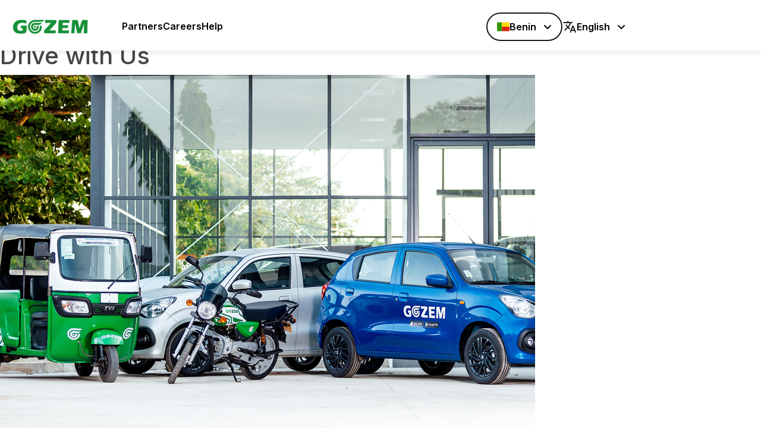

--- FILE ---
content_type: text/html; charset=UTF-8
request_url: https://gozem.co/bj/en/drive-with-us/
body_size: 49946
content:

<!doctype html>
<html lang="en-US" prefix="og: https://ogp.me/ns#">
<head>
	<meta charset="UTF-8">
	<meta name="viewport" content="width=device-width, initial-scale=1">
	<link rel="profile" href="https://gmpg.org/xfn/11">
		<meta name="description" content=" Gozem is Africa&#039;s #1 Super App — providing various on-demand transportation, shopping, delivery, and financial services in one app for users in West and Central Africa.">
	<meta name="facebook-domain-verification" content="edtie1cpos4gc8qeyrgaz4gg88lqb6" />
	<script src="https://cdnjs.cloudflare.com/ajax/libs/jquery/3.6.0/jquery.min.js" integrity="sha512-894YE6QWD5I59HgZOGReFYm4dnWc1Qt5NtvYSaNcOP+u1T9qYdvdihz0PPSiiqn/+/3e7Jo4EaG7TubfWGUrMQ==" crossorigin="anonymous" referrerpolicy="no-referrer"></script>
	<link rel="alternate" href="https://gozem.co/bj/en/drive-with-us/" hreflang="en" />
<link rel="alternate" href="https://gozem.co/bj/fr/conduisez-avec-nous/" hreflang="fr" />

<!-- Search Engine Optimization by Rank Math - https://rankmath.com/ -->
<title>Drive with Us - Gozem Benin</title>
<meta name="robots" content="index, follow, max-snippet:-1, max-video-preview:-1, max-image-preview:large"/>
<link rel="canonical" href="https://gozem.co/bj/en/drive-with-us/" />
<meta property="og:locale" content="en_US" />
<meta property="og:type" content="article" />
<meta property="og:title" content="Drive with Us - Gozem Benin" />
<meta property="og:url" content="https://gozem.co/bj/en/drive-with-us/" />
<meta property="og:site_name" content="Gozem Benin" />
<meta property="og:updated_time" content="2024-06-19T13:33:01+00:00" />
<meta property="og:image" content="https://gozem.co/bj/wp-content/uploads/sites/6/2024/06/F9A2482.png" />
<meta property="og:image:secure_url" content="https://gozem.co/bj/wp-content/uploads/sites/6/2024/06/F9A2482.png" />
<meta property="og:image:width" content="900" />
<meta property="og:image:height" content="600" />
<meta property="og:image:alt" content="Drive with Us" />
<meta property="og:image:type" content="image/png" />
<meta property="article:published_time" content="2019-10-09T09:15:15+00:00" />
<meta property="article:modified_time" content="2024-06-19T13:33:01+00:00" />
<meta name="twitter:card" content="summary_large_image" />
<meta name="twitter:title" content="Drive with Us - Gozem Benin" />
<meta name="twitter:image" content="https://gozem.co/bj/wp-content/uploads/sites/6/2024/06/F9A2482.png" />
<meta name="twitter:label1" content="Time to read" />
<meta name="twitter:data1" content="Less than a minute" />
<script type="application/ld+json" class="rank-math-schema">{"@context":"https://schema.org","@graph":[{"@type":["Person","Organization"],"@id":"https://gozem.co/bj/#person","name":"Gozem Benin","logo":{"@type":"ImageObject","@id":"https://gozem.co/bj/#logo","url":"https://gozem.co/bj/wp-content/uploads/sites/6/2020/03/gozem-logo-hq-150x150.png","contentUrl":"https://gozem.co/bj/wp-content/uploads/sites/6/2020/03/gozem-logo-hq-150x150.png","caption":"Gozem Benin","inLanguage":"en-US"},"image":{"@type":"ImageObject","@id":"https://gozem.co/bj/#logo","url":"https://gozem.co/bj/wp-content/uploads/sites/6/2020/03/gozem-logo-hq-150x150.png","contentUrl":"https://gozem.co/bj/wp-content/uploads/sites/6/2020/03/gozem-logo-hq-150x150.png","caption":"Gozem Benin","inLanguage":"en-US"}},{"@type":"WebSite","@id":"https://gozem.co/bj/#website","url":"https://gozem.co/bj","name":"Gozem Benin","publisher":{"@id":"https://gozem.co/bj/#person"},"inLanguage":"en-US"},{"@type":"ImageObject","@id":"https://gozem.co/bj/wp-content/uploads/sites/6/2024/06/F9A2482.png","url":"https://gozem.co/bj/wp-content/uploads/sites/6/2024/06/F9A2482.png","width":"900","height":"600","inLanguage":"en-US"},{"@type":"WebPage","@id":"https://gozem.co/bj/en/drive-with-us/#webpage","url":"https://gozem.co/bj/en/drive-with-us/","name":"Drive with Us - Gozem Benin","datePublished":"2019-10-09T09:15:15+00:00","dateModified":"2024-06-19T13:33:01+00:00","isPartOf":{"@id":"https://gozem.co/bj/#website"},"primaryImageOfPage":{"@id":"https://gozem.co/bj/wp-content/uploads/sites/6/2024/06/F9A2482.png"},"inLanguage":"en-US"},{"@type":"Person","@id":"https://gozem.co/bj/en/author/admin/","name":"admin","url":"https://gozem.co/bj/en/author/admin/","image":{"@type":"ImageObject","@id":"https://secure.gravatar.com/avatar/3b84ee9fc24e191ea40683fbf8833247f4f1c4097f9e5befaf166103ef7a7503?s=96&amp;d=mm&amp;r=g","url":"https://secure.gravatar.com/avatar/3b84ee9fc24e191ea40683fbf8833247f4f1c4097f9e5befaf166103ef7a7503?s=96&amp;d=mm&amp;r=g","caption":"admin","inLanguage":"en-US"}},{"@type":"Article","headline":"Drive with Us - Gozem Benin","datePublished":"2019-10-09T09:15:15+00:00","dateModified":"2024-06-19T13:33:01+00:00","author":{"@id":"https://gozem.co/bj/en/author/admin/","name":"admin"},"publisher":{"@id":"https://gozem.co/bj/#person"},"name":"Drive with Us - Gozem Benin","@id":"https://gozem.co/bj/en/drive-with-us/#richSnippet","isPartOf":{"@id":"https://gozem.co/bj/en/drive-with-us/#webpage"},"image":{"@id":"https://gozem.co/bj/wp-content/uploads/sites/6/2024/06/F9A2482.png"},"inLanguage":"en-US","mainEntityOfPage":{"@id":"https://gozem.co/bj/en/drive-with-us/#webpage"}}]}</script>
<!-- /Rank Math WordPress SEO plugin -->

<link rel='dns-prefetch' href='//www.googletagmanager.com' />
<link rel='dns-prefetch' href='//cdnjs.cloudflare.com' />
<link rel="alternate" type="application/rss+xml" title="Gozem Benin &raquo; Feed" href="https://gozem.co/bj/en/feed/" />
<link rel="alternate" type="application/rss+xml" title="Gozem Benin &raquo; Comments Feed" href="https://gozem.co/bj/en/comments/feed/" />
<link rel="alternate" title="oEmbed (JSON)" type="application/json+oembed" href="https://gozem.co/bj/wp-json/oembed/1.0/embed?url=https%3A%2F%2Fgozem.co%2Fbj%2Fen%2Fdrive-with-us%2F&#038;lang=en" />
<link rel="alternate" title="oEmbed (XML)" type="text/xml+oembed" href="https://gozem.co/bj/wp-json/oembed/1.0/embed?url=https%3A%2F%2Fgozem.co%2Fbj%2Fen%2Fdrive-with-us%2F&#038;format=xml&#038;lang=en" />
		<style>
			.lazyload,
			.lazyloading {
				max-width: 100%;
			}
		</style>
		<style id='wp-img-auto-sizes-contain-inline-css'>
img:is([sizes=auto i],[sizes^="auto," i]){contain-intrinsic-size:3000px 1500px}
/*# sourceURL=wp-img-auto-sizes-contain-inline-css */
</style>

<style id='wp-emoji-styles-inline-css'>

	img.wp-smiley, img.emoji {
		display: inline !important;
		border: none !important;
		box-shadow: none !important;
		height: 1em !important;
		width: 1em !important;
		margin: 0 0.07em !important;
		vertical-align: -0.1em !important;
		background: none !important;
		padding: 0 !important;
	}
/*# sourceURL=wp-emoji-styles-inline-css */
</style>
<link rel='stylesheet' id='wp-block-library-css' href='https://gozem.co/bj/wp-includes/css/dist/block-library/style.min.css?ver=6.9' media='all' />
<style id='global-styles-inline-css'>
:root{--wp--preset--aspect-ratio--square: 1;--wp--preset--aspect-ratio--4-3: 4/3;--wp--preset--aspect-ratio--3-4: 3/4;--wp--preset--aspect-ratio--3-2: 3/2;--wp--preset--aspect-ratio--2-3: 2/3;--wp--preset--aspect-ratio--16-9: 16/9;--wp--preset--aspect-ratio--9-16: 9/16;--wp--preset--color--black: #000000;--wp--preset--color--cyan-bluish-gray: #abb8c3;--wp--preset--color--white: #ffffff;--wp--preset--color--pale-pink: #f78da7;--wp--preset--color--vivid-red: #cf2e2e;--wp--preset--color--luminous-vivid-orange: #ff6900;--wp--preset--color--luminous-vivid-amber: #fcb900;--wp--preset--color--light-green-cyan: #7bdcb5;--wp--preset--color--vivid-green-cyan: #00d084;--wp--preset--color--pale-cyan-blue: #8ed1fc;--wp--preset--color--vivid-cyan-blue: #0693e3;--wp--preset--color--vivid-purple: #9b51e0;--wp--preset--gradient--vivid-cyan-blue-to-vivid-purple: linear-gradient(135deg,rgb(6,147,227) 0%,rgb(155,81,224) 100%);--wp--preset--gradient--light-green-cyan-to-vivid-green-cyan: linear-gradient(135deg,rgb(122,220,180) 0%,rgb(0,208,130) 100%);--wp--preset--gradient--luminous-vivid-amber-to-luminous-vivid-orange: linear-gradient(135deg,rgb(252,185,0) 0%,rgb(255,105,0) 100%);--wp--preset--gradient--luminous-vivid-orange-to-vivid-red: linear-gradient(135deg,rgb(255,105,0) 0%,rgb(207,46,46) 100%);--wp--preset--gradient--very-light-gray-to-cyan-bluish-gray: linear-gradient(135deg,rgb(238,238,238) 0%,rgb(169,184,195) 100%);--wp--preset--gradient--cool-to-warm-spectrum: linear-gradient(135deg,rgb(74,234,220) 0%,rgb(151,120,209) 20%,rgb(207,42,186) 40%,rgb(238,44,130) 60%,rgb(251,105,98) 80%,rgb(254,248,76) 100%);--wp--preset--gradient--blush-light-purple: linear-gradient(135deg,rgb(255,206,236) 0%,rgb(152,150,240) 100%);--wp--preset--gradient--blush-bordeaux: linear-gradient(135deg,rgb(254,205,165) 0%,rgb(254,45,45) 50%,rgb(107,0,62) 100%);--wp--preset--gradient--luminous-dusk: linear-gradient(135deg,rgb(255,203,112) 0%,rgb(199,81,192) 50%,rgb(65,88,208) 100%);--wp--preset--gradient--pale-ocean: linear-gradient(135deg,rgb(255,245,203) 0%,rgb(182,227,212) 50%,rgb(51,167,181) 100%);--wp--preset--gradient--electric-grass: linear-gradient(135deg,rgb(202,248,128) 0%,rgb(113,206,126) 100%);--wp--preset--gradient--midnight: linear-gradient(135deg,rgb(2,3,129) 0%,rgb(40,116,252) 100%);--wp--preset--font-size--small: 13px;--wp--preset--font-size--medium: 20px;--wp--preset--font-size--large: 36px;--wp--preset--font-size--x-large: 42px;--wp--preset--spacing--20: 0.44rem;--wp--preset--spacing--30: 0.67rem;--wp--preset--spacing--40: 1rem;--wp--preset--spacing--50: 1.5rem;--wp--preset--spacing--60: 2.25rem;--wp--preset--spacing--70: 3.38rem;--wp--preset--spacing--80: 5.06rem;--wp--preset--shadow--natural: 6px 6px 9px rgba(0, 0, 0, 0.2);--wp--preset--shadow--deep: 12px 12px 50px rgba(0, 0, 0, 0.4);--wp--preset--shadow--sharp: 6px 6px 0px rgba(0, 0, 0, 0.2);--wp--preset--shadow--outlined: 6px 6px 0px -3px rgb(255, 255, 255), 6px 6px rgb(0, 0, 0);--wp--preset--shadow--crisp: 6px 6px 0px rgb(0, 0, 0);}:where(.is-layout-flex){gap: 0.5em;}:where(.is-layout-grid){gap: 0.5em;}body .is-layout-flex{display: flex;}.is-layout-flex{flex-wrap: wrap;align-items: center;}.is-layout-flex > :is(*, div){margin: 0;}body .is-layout-grid{display: grid;}.is-layout-grid > :is(*, div){margin: 0;}:where(.wp-block-columns.is-layout-flex){gap: 2em;}:where(.wp-block-columns.is-layout-grid){gap: 2em;}:where(.wp-block-post-template.is-layout-flex){gap: 1.25em;}:where(.wp-block-post-template.is-layout-grid){gap: 1.25em;}.has-black-color{color: var(--wp--preset--color--black) !important;}.has-cyan-bluish-gray-color{color: var(--wp--preset--color--cyan-bluish-gray) !important;}.has-white-color{color: var(--wp--preset--color--white) !important;}.has-pale-pink-color{color: var(--wp--preset--color--pale-pink) !important;}.has-vivid-red-color{color: var(--wp--preset--color--vivid-red) !important;}.has-luminous-vivid-orange-color{color: var(--wp--preset--color--luminous-vivid-orange) !important;}.has-luminous-vivid-amber-color{color: var(--wp--preset--color--luminous-vivid-amber) !important;}.has-light-green-cyan-color{color: var(--wp--preset--color--light-green-cyan) !important;}.has-vivid-green-cyan-color{color: var(--wp--preset--color--vivid-green-cyan) !important;}.has-pale-cyan-blue-color{color: var(--wp--preset--color--pale-cyan-blue) !important;}.has-vivid-cyan-blue-color{color: var(--wp--preset--color--vivid-cyan-blue) !important;}.has-vivid-purple-color{color: var(--wp--preset--color--vivid-purple) !important;}.has-black-background-color{background-color: var(--wp--preset--color--black) !important;}.has-cyan-bluish-gray-background-color{background-color: var(--wp--preset--color--cyan-bluish-gray) !important;}.has-white-background-color{background-color: var(--wp--preset--color--white) !important;}.has-pale-pink-background-color{background-color: var(--wp--preset--color--pale-pink) !important;}.has-vivid-red-background-color{background-color: var(--wp--preset--color--vivid-red) !important;}.has-luminous-vivid-orange-background-color{background-color: var(--wp--preset--color--luminous-vivid-orange) !important;}.has-luminous-vivid-amber-background-color{background-color: var(--wp--preset--color--luminous-vivid-amber) !important;}.has-light-green-cyan-background-color{background-color: var(--wp--preset--color--light-green-cyan) !important;}.has-vivid-green-cyan-background-color{background-color: var(--wp--preset--color--vivid-green-cyan) !important;}.has-pale-cyan-blue-background-color{background-color: var(--wp--preset--color--pale-cyan-blue) !important;}.has-vivid-cyan-blue-background-color{background-color: var(--wp--preset--color--vivid-cyan-blue) !important;}.has-vivid-purple-background-color{background-color: var(--wp--preset--color--vivid-purple) !important;}.has-black-border-color{border-color: var(--wp--preset--color--black) !important;}.has-cyan-bluish-gray-border-color{border-color: var(--wp--preset--color--cyan-bluish-gray) !important;}.has-white-border-color{border-color: var(--wp--preset--color--white) !important;}.has-pale-pink-border-color{border-color: var(--wp--preset--color--pale-pink) !important;}.has-vivid-red-border-color{border-color: var(--wp--preset--color--vivid-red) !important;}.has-luminous-vivid-orange-border-color{border-color: var(--wp--preset--color--luminous-vivid-orange) !important;}.has-luminous-vivid-amber-border-color{border-color: var(--wp--preset--color--luminous-vivid-amber) !important;}.has-light-green-cyan-border-color{border-color: var(--wp--preset--color--light-green-cyan) !important;}.has-vivid-green-cyan-border-color{border-color: var(--wp--preset--color--vivid-green-cyan) !important;}.has-pale-cyan-blue-border-color{border-color: var(--wp--preset--color--pale-cyan-blue) !important;}.has-vivid-cyan-blue-border-color{border-color: var(--wp--preset--color--vivid-cyan-blue) !important;}.has-vivid-purple-border-color{border-color: var(--wp--preset--color--vivid-purple) !important;}.has-vivid-cyan-blue-to-vivid-purple-gradient-background{background: var(--wp--preset--gradient--vivid-cyan-blue-to-vivid-purple) !important;}.has-light-green-cyan-to-vivid-green-cyan-gradient-background{background: var(--wp--preset--gradient--light-green-cyan-to-vivid-green-cyan) !important;}.has-luminous-vivid-amber-to-luminous-vivid-orange-gradient-background{background: var(--wp--preset--gradient--luminous-vivid-amber-to-luminous-vivid-orange) !important;}.has-luminous-vivid-orange-to-vivid-red-gradient-background{background: var(--wp--preset--gradient--luminous-vivid-orange-to-vivid-red) !important;}.has-very-light-gray-to-cyan-bluish-gray-gradient-background{background: var(--wp--preset--gradient--very-light-gray-to-cyan-bluish-gray) !important;}.has-cool-to-warm-spectrum-gradient-background{background: var(--wp--preset--gradient--cool-to-warm-spectrum) !important;}.has-blush-light-purple-gradient-background{background: var(--wp--preset--gradient--blush-light-purple) !important;}.has-blush-bordeaux-gradient-background{background: var(--wp--preset--gradient--blush-bordeaux) !important;}.has-luminous-dusk-gradient-background{background: var(--wp--preset--gradient--luminous-dusk) !important;}.has-pale-ocean-gradient-background{background: var(--wp--preset--gradient--pale-ocean) !important;}.has-electric-grass-gradient-background{background: var(--wp--preset--gradient--electric-grass) !important;}.has-midnight-gradient-background{background: var(--wp--preset--gradient--midnight) !important;}.has-small-font-size{font-size: var(--wp--preset--font-size--small) !important;}.has-medium-font-size{font-size: var(--wp--preset--font-size--medium) !important;}.has-large-font-size{font-size: var(--wp--preset--font-size--large) !important;}.has-x-large-font-size{font-size: var(--wp--preset--font-size--x-large) !important;}
/*# sourceURL=global-styles-inline-css */
</style>

<style id='classic-theme-styles-inline-css'>
/*! This file is auto-generated */
.wp-block-button__link{color:#fff;background-color:#32373c;border-radius:9999px;box-shadow:none;text-decoration:none;padding:calc(.667em + 2px) calc(1.333em + 2px);font-size:1.125em}.wp-block-file__button{background:#32373c;color:#fff;text-decoration:none}
/*# sourceURL=/wp-includes/css/classic-themes.min.css */
</style>
<link rel='stylesheet' id='bootstrap-css-css' href='https://gozem.co/bj/wp-content/themes/gozem-revamp-theme/assets/plugins/css/bootstrap.min.css?ver=5.3.6' media='all' />
<link rel='stylesheet' id='aos-css-css' href='https://gozem.co/bj/wp-content/themes/gozem-revamp-theme/assets/plugins/css/aos.css?ver=2.3.4' media='all' />
<link rel='stylesheet' id='animate-css-css' href='https://gozem.co/bj/wp-content/themes/gozem-revamp-theme/assets/plugins/css/animate.min.css?ver=4.1.1' media='all' />
<link rel='stylesheet' id='fontawesome-free-css' href='https://gozem.co/bj/wp-content/themes/gozem-revamp-theme/assets/plugins/css/font-awesome.css?ver=6.7.2' media='all' />
<link rel='stylesheet' id='flag-icon-css-css' href='https://cdnjs.cloudflare.com/ajax/libs/flag-icon-css/3.5.0/css/flag-icon.min.css?ver=3.5.0' media='all' />
<link rel='stylesheet' id='custom-css-css' href='https://gozem.co/bj/wp-content/themes/gozem-revamp-theme/assets/css/custom.css?ver=1768532970' media='all' />
<link rel='stylesheet' id='component-css-css' href='https://gozem.co/bj/wp-content/themes/gozem-revamp-theme/assets/css/component.css?ver=1768532970' media='all' />
<link rel='stylesheet' id='gozem-theme-style-css' href='https://gozem.co/bj/wp-content/themes/gozem-revamp-theme/style.css?ver=1768532970' media='all' />
<link rel='stylesheet' id='bootstrap-select-css-css' href='https://gozem.co/bj/wp-content/themes/gozem-revamp-theme/assets/plugins/css/bootstrap-select.css?ver=1.14.0-beta2' media='all' />
<link rel='stylesheet' id='slick-css-css' href='https://gozem.co/bj/wp-content/themes/gozem-revamp-theme/assets/plugins/css/slick.css?ver=1.9.0' media='all' />
<link rel='stylesheet' id='slick-theme-css-css' href='https://gozem.co/bj/wp-content/themes/gozem-revamp-theme/assets/plugins/css/slick-theme.css?ver=1.9.0' media='all' />
<link rel='stylesheet' id='OwlCarousel-css-css' href='https://gozem.co/bj/wp-content/themes/gozem-revamp-theme/assets/plugins/css/owl.carousel.min.css?ver=2.3.4' media='all' />
<link rel='stylesheet' id='OwlCarousel-theme-css-css' href='https://gozem.co/bj/wp-content/themes/gozem-revamp-theme/assets/plugins/css/owl.theme.default.css?ver=2.3.4' media='all' />
<link rel='stylesheet' id='pages-common-css' href='https://gozem.co/bj/wp-content/themes/gozem-revamp-theme/assets/css/pages-common.css?ver=1768532970' media='all' />
<script src="https://gozem.co/bj/wp-includes/js/jquery/jquery.min.js?ver=3.7.1" id="jquery-core-js"></script>
<script src="https://gozem.co/bj/wp-includes/js/jquery/jquery-migrate.min.js?ver=3.4.1" id="jquery-migrate-js"></script>

<!-- Google tag (gtag.js) snippet added by Site Kit -->
<!-- Google Analytics snippet added by Site Kit -->
<script src="https://www.googletagmanager.com/gtag/js?id=GT-TNSG8HL3" id="google_gtagjs-js" async></script>
<script id="google_gtagjs-js-after">
window.dataLayer = window.dataLayer || [];function gtag(){dataLayer.push(arguments);}
gtag("set","linker",{"domains":["gozem.co"]});
gtag("js", new Date());
gtag("set", "developer_id.dZTNiMT", true);
gtag("config", "GT-TNSG8HL3");
 window._googlesitekit = window._googlesitekit || {}; window._googlesitekit.throttledEvents = []; window._googlesitekit.gtagEvent = (name, data) => { var key = JSON.stringify( { name, data } ); if ( !! window._googlesitekit.throttledEvents[ key ] ) { return; } window._googlesitekit.throttledEvents[ key ] = true; setTimeout( () => { delete window._googlesitekit.throttledEvents[ key ]; }, 5 ); gtag( "event", name, { ...data, event_source: "site-kit" } ); }; 
//# sourceURL=google_gtagjs-js-after
</script>
<link rel="https://api.w.org/" href="https://gozem.co/bj/wp-json/" /><link rel="alternate" title="JSON" type="application/json" href="https://gozem.co/bj/wp-json/wp/v2/pages/18" /><link rel="EditURI" type="application/rsd+xml" title="RSD" href="https://gozem.co/bj/xmlrpc.php?rsd" />
<meta name="generator" content="WordPress 6.9" />
<link rel='shortlink' href='https://gozem.co/bj/?p=18' />
<meta name="generator" content="Site Kit by Google 1.168.0" />		<script>
			document.documentElement.className = document.documentElement.className.replace('no-js', 'js');
		</script>
				<style>
			.no-js img.lazyload {
				display: none;
			}

			figure.wp-block-image img.lazyloading {
				min-width: 150px;
			}

			.lazyload,
			.lazyloading {
				--smush-placeholder-width: 100px;
				--smush-placeholder-aspect-ratio: 1/1;
				width: var(--smush-image-width, var(--smush-placeholder-width)) !important;
				aspect-ratio: var(--smush-image-aspect-ratio, var(--smush-placeholder-aspect-ratio)) !important;
			}

						.lazyload, .lazyloading {
				opacity: 0;
			}

			.lazyloaded {
				opacity: 1;
				transition: opacity 400ms;
				transition-delay: 0ms;
			}

					</style>
		<meta name="google-site-verification" content="V36GAId9MphWoWcqvsK50KmU6XhrS4vSfdP32R4lGEg"><style>.recentcomments a{display:inline !important;padding:0 !important;margin:0 !important;}</style><meta name="redi-version" content="1.2.7" /><link rel="icon" href="https://gozem.co/bj/wp-content/uploads/sites/6/2019/10/favicon-1-150x150.png" sizes="32x32" />
<link rel="icon" href="https://gozem.co/bj/wp-content/uploads/sites/6/2019/10/favicon-1.png" sizes="192x192" />
<link rel="apple-touch-icon" href="https://gozem.co/bj/wp-content/uploads/sites/6/2019/10/favicon-1.png" />
<meta name="msapplication-TileImage" content="https://gozem.co/bj/wp-content/uploads/sites/6/2019/10/favicon-1.png" />
</head>

<body class="wp-singular page-template page-template-page-templates page-template-become-driver page-template-page-templatesbecome-driver-php page page-id-18 wp-custom-logo wp-theme-gozem-revamp-theme modula-best-grid-gallery" >
	<div id="page" class="site">
		<header id="masthead" class="site-header">
			<div class="main-navigation-container fixed_top">
				<div class="gz-container">
					<nav id="site-navigation" class="main-navigation navbar navbar-expand-lg">
													<a class="navbar-brand" href="https://gozem.co/bj/en/">
								<img data-src="https://gozem.co/bj/wp-content/uploads/sites/6/2020/03/gozem-logo-hq.png" class="logo-desktop lazyload" alt="Gozem Logo" src="[data-uri]" style="--smush-placeholder-width: 650px; --smush-placeholder-aspect-ratio: 650/160;" />
							</a>
						
						<div class="nav-toggle-locate">
							<ul id="menu-location-menu-en" class="ml-auto nav-locate mb-0"><li  id="menu-item-3064" class="menu-item menu-item-type-custom menu-item-object-custom menu-item-has-children dropdown nav-item nav-item-3064"><a href="#" class="nav-link  dropdown-toggle" data-bs-toggle="dropdown" aria-haspopup="true" aria-expanded="false"><span class="flag-icon flag-icon-bj nav-icon"></span> Bénin</a>
<ul class="dropdown-menu  depth_0">
	<li  id="menu-item-3046" class="menu-item menu-item-type-custom menu-item-object-custom nav-item nav-item-3046"><a href="https://gozem.co/tg/" class="dropdown-item "><span class="flag-icon flag-icon-tg nav-icon"></span> Togo</a></li>
	<li  id="menu-item-3065" class="menu-item menu-item-type-custom menu-item-object-custom nav-item nav-item-3065"><a href="https://gozem.co/cm/" class="dropdown-item "><span class="flag-icon flag-icon-cm nav-icon"></span> Cameroon</a></li>
	<li  id="menu-item-3066" class="menu-item menu-item-type-custom menu-item-object-custom nav-item nav-item-3066"><a href="https://gozem.co/ga/" class="dropdown-item "><span class="flag-icon flag-icon-ga nav-icon"></span> Gabon</a></li>
	<li  id="menu-item-3067" class="menu-item menu-item-type-custom menu-item-object-custom nav-item nav-item-3067"><a href="https://gozem.co/cg/" class="dropdown-item "><span class="flag-icon flag-icon-cg nav-icon"></span> Congo-Brazzaville</a></li>
	<li  id="menu-item-3045" class="menu-item menu-item-type-custom menu-item-object-custom nav-item nav-item-3045"><a href="https://gozem.co/" class="dropdown-item "><span class="nav-icon"><i class="fas fa-earth-americas"></i></span> Global</a></li>
</ul>
</li>
</ul>
							<button class="navbar-toggler" type="button" data-bs-toggle="collapse"
								data-bs-target="#collapsible-primary-menu" aria-controls="navbarSupportedContent"
								aria-expanded="false" aria-label="Toggle navigation">
								<div class="toggle-wrapper">
									<span class="toggler-icon"></span>
								</div>
							</button>
						</div>

						<div class="collapse navbar-collapse" id="collapsible-primary-menu">
							<ul id="menu-top-main-menu-en" class="navbar-nav nav-underline me-auto mb-2 mb-lg-0 siteMenu"><li  id="menu-item-3030" class="menu-item menu-item-type-custom menu-item-object-custom nav-item nav-item-3030"><a href="https://partners.gozem.co/en/" class="nav-link ">Partners</a></li>
<li  id="menu-item-3032" class="menu-item menu-item-type-post_type menu-item-object-page nav-item nav-item-3032"><a href="https://gozem.co/bj/en/careers/" class="nav-link ">Careers</a></li>
<li  id="menu-item-3031" class="menu-item menu-item-type-custom menu-item-object-custom nav-item nav-item-3031"><a target="_blank" href="https://gozem.zendesk.com/hc/fr-fr" class="nav-link ">Help</a></li>
</ul><ul id="menu-menu-locate-and-translate-en" class="navbar-nav ml-auto nav-locate-translate"><li  id="menu-item-3059" class="menu-item menu-item-type-custom menu-item-object-custom menu-item-has-children dropdown nav-item nav-item-3059"><a href="#" class="nav-link  dropdown-toggle" data-bs-toggle="dropdown" aria-haspopup="true" aria-expanded="false"><span class="flag-icon flag-icon-bj nav-icon"></span> Benin</a>
<ul class="dropdown-menu  depth_0">
	<li  id="menu-item-3058" class="menu-item menu-item-type-custom menu-item-object-custom nav-item nav-item-3058"><a href="https://gozem.co/tg/" class="dropdown-item "><span class="flag-icon flag-icon-tg nav-icon"></span> Togo</a></li>
	<li  id="menu-item-3060" class="menu-item menu-item-type-custom menu-item-object-custom nav-item nav-item-3060"><a href="https://gozem.co/cm/" class="dropdown-item "><span class="flag-icon flag-icon-cm nav-icon"></span> Cameroon</a></li>
	<li  id="menu-item-3061" class="menu-item menu-item-type-custom menu-item-object-custom nav-item nav-item-3061"><a href="https://gozem.co/ga/" class="dropdown-item "><span class="flag-icon flag-icon-ga nav-icon"></span> Gabon</a></li>
	<li  id="menu-item-3062" class="menu-item menu-item-type-custom menu-item-object-custom nav-item nav-item-3062"><a href="https://gozem.co/cg/" class="dropdown-item "><span class="flag-icon flag-icon-cg nav-icon"></span> Congo-Brazzaville</a></li>
	<li  id="menu-item-3057" class="menu-item menu-item-type-custom menu-item-object-custom nav-item nav-item-3057"><a href="https://gozem.co/" class="dropdown-item "><span class="nav-icon"><i class="fas fa-earth-americas"></i></span> Global</a></li>
</ul>
</li>
<li  id="menu-item-3063" class="pll-parent-menu-item menu-item menu-item-type-custom menu-item-object-custom current-menu-parent menu-item-has-children dropdown nav-item nav-item-3063"><a href="#pll_switcher" class="nav-link  dropdown-toggle" data-bs-toggle="dropdown" aria-haspopup="true" aria-expanded="false">English</a>
<ul class="dropdown-menu  depth_0">
	<li  id="menu-item-3063-en" class="lang-item lang-item-2 lang-item-en current-lang lang-item-first menu-item menu-item-type-custom menu-item-object-custom nav-item nav-item-3063-en"><a href="https://gozem.co/bj/en/drive-with-us/" class="dropdown-item ">English</a></li>
	<li  id="menu-item-3063-fr" class="lang-item lang-item-5 lang-item-fr menu-item menu-item-type-custom menu-item-object-custom nav-item nav-item-3063-fr"><a href="https://gozem.co/bj/fr/conduisez-avec-nous/" class="dropdown-item ">Français</a></li>
</ul>
</li>
</ul>						</div>
					</nav>
				</div>
							</div> <!-- #site-navigation -->
		</header><!-- #masthead -->
	<main id="primary" class="site-main">

		
<article id="post-18" class="post-18 page type-page status-publish has-post-thumbnail hentry">
	<header class="entry-header">
		<h1 class="entry-title">Drive with Us</h1>	</header><!-- .entry-header -->

	
			<div class="post-thumbnail">
				<img width="900" height="600" src="https://gozem.co/bj/wp-content/uploads/sites/6/2024/06/F9A2482.png" class="attachment-post-thumbnail size-post-thumbnail wp-post-image" alt="" decoding="async" fetchpriority="high" srcset="https://gozem.co/bj/wp-content/uploads/sites/6/2024/06/F9A2482.png 900w, https://gozem.co/bj/wp-content/uploads/sites/6/2024/06/F9A2482-300x200.png 300w, https://gozem.co/bj/wp-content/uploads/sites/6/2024/06/F9A2482-768x512.png 768w" sizes="(max-width: 900px) 100vw, 900px" />			</div><!-- .post-thumbnail -->

		
	<div class="entry-content">
			</div><!-- .entry-content -->

	</article><!-- #post-18 -->

	</main><!-- #main -->


<aside id="secondary" class="widget-area">
	<section id="search-2" class="widget widget_search"><form role="search" method="get" class="search-form" action="https://gozem.co/bj/en/">
				<label>
					<span class="screen-reader-text">Search for:</span>
					<input type="search" class="search-field" placeholder="Search &hellip;" value="" name="s" />
				</label>
				<input type="submit" class="search-submit" value="Search" />
			</form></section>
		<section id="recent-posts-2" class="widget widget_recent_entries">
		<h2 class="widget-title">Recent Posts</h2>
		<ul>
											<li>
					<a href="https://gozem.co/bj/en/gozem-raises-30-million-in-series-b-funding-to-accelerate-its-expansion-and-revolutionize-digital-services-in-french-speaking-africa/">Gozem raises $30 million in Series B funding to accelerate its expansion and revolutionize digital services in French-speaking Africa</a>
									</li>
											<li>
					<a href="https://gozem.co/bj/en/gozem-is-revolutionizing-everyday-life-with-30-minute-gas-delivery-to-homes-and-businesses/">Gozem is revolutionizing everyday life with 30-minute gas delivery to homes and businesses.</a>
									</li>
											<li>
					<a href="https://gozem.co/bj/en/gozem-launches-the-4th-cohort-of-its-graduate-training-program-a-unique-opportunity-for-the-talents-of-tomorrow/">Gozem launches the 4th cohort of its Graduate Training Program: A unique opportunity for the talents of tomorrow</a>
									</li>
											<li>
					<a href="https://gozem.co/bj/en/gozem-money-to-launch-in-togo-soon-in-partnership-with-nsia-bank/">Gozem Money to launch in Togo soon, in partnership with NSIA Bank</a>
									</li>
					</ul>

		</section><section id="recent-comments-2" class="widget widget_recent_comments"><h2 class="widget-title">Recent Comments</h2><ul id="recentcomments"></ul></section><section id="archives-2" class="widget widget_archive"><h2 class="widget-title">Archives</h2>
			<ul>
					<li><a href='https://gozem.co/bj/en/2025/07/'>July 2025</a></li>
			</ul>

			</section><section id="categories-2" class="widget widget_categories"><h2 class="widget-title">Categories</h2>
			<ul>
					<li class="cat-item cat-item-426"><a href="https://gozem.co/bj/en/category/press_release/">Press release</a>
</li>
			</ul>

			</section><section id="meta-2" class="widget widget_meta"><h2 class="widget-title">Meta</h2>
		<ul>
						<li><a rel="nofollow" href="https://gozem.co/bj/wp-login.php">Log in</a></li>
			<li><a href="https://gozem.co/bj/en/feed/">Entries feed</a></li>
			<li><a href="https://gozem.co/bj/en/comments/feed/">Comments feed</a></li>

			<li><a href="https://wordpress.org/">WordPress.org</a></li>
		</ul>

		</section></aside><!-- #secondary -->

<footer id="colophon" class="site-footer">
    <div class="site--description">
        <div class="gz-container ">
            <div class="site-description-area">
                <!--site_description Logo -->
                <div class="logo">
                    <div class="logo-footer">Gozem</div>
                </div>

                <!-- Description and Navigation Menus -->
                <div class="description-navigation">
                    <!-- Description -->
                    <div class="footer-tagline">
                        <p>Gozem is the #1 super app in Africa providing on-demand transport, delivery and financial services in one application</p>
                        <p>Our mission is to make Africa smile. 😊</p>
                    </div>

                    <!-- Navigation Menus -->
                    <div class=" navigation">
                            <div class="navigation-item">
                                <h4 class="our-services-menu-dropdown">Address</h4>
                                <address>Gozem Bénin, Immeuble Blanc </br> à 1Km après Fin Pavé, </br> Route des pêches, Cotonou</address>
                            </div>

                            <div class="navigation-item">
                                <h4 class="work-with-us-menu-dropdown">Contact us</h4>
                                <div style="display: flex; flex-direction: column; align-items: flex-start; gap: 16px;">
                                    <div class="contact-us">
                                                                                    E-mail: 
                                            <a href="mailto:group@gozem.co ">group@gozem.co </a>
                                                                            </div>
                                            
                                        
                                        
                                                                            <div class="complaint">
                                            <a href="https://docs.google.com/forms/d/e/1FAIpQLSdSxbxbEhhrtgR7zvKNCGwiejUNtsf7la8I_2ruxRE7E7D-tw/viewform">Do you have a complaint to file?</a>
                                        </div>
                                                                    </div>
                            </div>
                            
                            <div class="navigation-item">
                                <h4 class="links-menu-dropdown">Links</h4>
                                <div class="menu-links-container"><ul id="menu-links" class="menu"><li id="menu-item-3037" class="menu-item menu-item-type-custom menu-item-object-custom menu-item-3037"><a href="https://gozem.zendesk.com/hc/fr-fr">Help Center</a></li>
<li id="menu-item-3038" class="menu-item menu-item-type-custom menu-item-object-custom menu-item-3038"><a href="https://gozem.breezy.hr/?#positions">Join us</a></li>
</ul></div>                            </div>
                        


                        <!-- Our Services -->
                        <!-- <div class="navigation-item">
                            <h4 class="our-services-menu-dropdown nav-flex">Our services</h4>
                            <div class="collapsible-menu">
                                                            </div>
                        </div> -->

                        <!-- Work With Us -->
                        <!-- <div class="navigation-item">
                            <h4 class="work-with-us-menu-dropdown nav-flex">Work with us</h4>
                            <div class="collapsible-menu">
                                                            </div>
                        </div> -->

                        <!-- Company -->
                        <!-- <div class="navigation-item">
                            <h4 class="company-menu-dropdown nav-flex">Company</h4>
                            <div class="collapsible-menu">
                                <div class="menu-footer-company-menu-en-container"><ul id="menu-footer-company-menu-en" class="menu"><li id="menu-item-3023" class="menu-item menu-item-type-custom menu-item-object-custom menu-item-3023"><a href="#">About</a></li>
<li id="menu-item-3024" class="menu-item menu-item-type-custom menu-item-object-custom menu-item-3024"><a href="https://gozem.breezy.hr/?#positions">Join us</a></li>
<li id="menu-item-3025" class="menu-item menu-item-type-post_type menu-item-object-page menu-item-3025"><a href="https://gozem.co/bj/en/blog-2/">Blog</a></li>
</ul></div>                            </div>
                        </div> -->

                        <!-- Need Help -->
                        <!-- <div class="navigation-item">
                            <h4 class="help-menu-dropdown nav-flex">Besoin d’assistance ?</h4>
                            <div class="collapsible-menu">
                                <div class="menu-container-content">

                                    <div class="menu-need-assistance-container"><ul id="menu-need-assistance" class="menu"><li id="menu-item-3021" class="menu-item menu-item-type-custom menu-item-object-custom menu-item-3021"><a href="#">FAQ</a></li>
<li id="menu-item-3022" class="menu-item menu-item-type-custom menu-item-object-custom menu-item-3022"><a href="https://gozem.zendesk.com/hc/fr-fr">Help Center</a></li>
</ul></div>                                        <div class="support-email">
                                            <a href="mailto:support@gozem.co ">support@gozem.co </a>
                                        </div>
                                                                    </div>
                            </div>
                        </div> -->
                    </div>
                </div>

                <hr class="mt-0" style="width: 100%;">

                <!-- Footer bottom : réseaux sociaux, téléchargement, localisation/langue -->
                <div class="reseau-download-location-language">
                    <!-- Suivez-nous -->
                    <div class="reseau-download-location-language-item">
                        <h4>Follow us</h4>
                        <div class="social-links">
                                                            <!-- <div class="flex-fill"> -->
                                <a href="https://facebook.com/GozemAfrica" class="link-social"><i class="fab fa-facebook-f"></i></a>
                                <!-- </div> -->
                                                                                        <!-- <div class="flex-fill"> -->
                                <a href="https://twitter.com/GozemAfrica" class="link-social"><i class="fab fa-x-twitter"></i></a>
                                <!-- </div> -->
                                                        <!--                                     <div class="flex-fill">
                                        <a href="https://www.instagram.com/gozemafrica/" class="link-social"><i class="fab fa-instagram"></i></a>
                                    </div>
                                 -->
                                                            <!-- <div class="flex-fill"> -->
                                <a href="https://linkedin.com/company/Gozem" class="link-social"><i class="fab fa-linkedin-in"></i></a>
                                <!-- </div> -->
                                                    </div>
                    </div>

                    <!-- Télécharger l'appli -->
                    <div class="reseau-download-location-language-item">
                        <h4>Download the App</h4>
                        

            <div class="download-links">
                            <a href="https://play.google.com/store/apps/details?id=com.gozem" target="_blank" class="btn-download btn-google-play-primary">Available on Google Play</a>
            <div class="divider"></div>
                            <a href="https://apps.apple.com/us/app/gozem/id1441247963" target="_blank" class="btn-download btn-app-store-primary">Download on the App Store</a>
                    </div>
                        </div>

                    <!-- Localisation et langue -->
                    <div class="reseau-download-location-language-item">
                        <h4>Location &amp; language</h4>
                        <ul id="menu-menu-locate-and-translate-en-1" class="nav locate-translate fo_menu"><li  class="menu-item menu-item-type-custom menu-item-object-custom menu-item-has-children dropdown nav-item nav-item-3059"><a href="#" class="nav-link  dropdown-toggle" data-bs-toggle="dropdown" aria-haspopup="true" aria-expanded="false"><span class="flag-icon flag-icon-bj nav-icon"></span> Benin</a>
<ul class="dropdown-menu  depth_0">
	<li  class="menu-item menu-item-type-custom menu-item-object-custom nav-item nav-item-3058"><a href="https://gozem.co/tg/" class="dropdown-item "><span class="flag-icon flag-icon-tg nav-icon"></span> Togo</a></li>
	<li  class="menu-item menu-item-type-custom menu-item-object-custom nav-item nav-item-3060"><a href="https://gozem.co/cm/" class="dropdown-item "><span class="flag-icon flag-icon-cm nav-icon"></span> Cameroon</a></li>
	<li  class="menu-item menu-item-type-custom menu-item-object-custom nav-item nav-item-3061"><a href="https://gozem.co/ga/" class="dropdown-item "><span class="flag-icon flag-icon-ga nav-icon"></span> Gabon</a></li>
	<li  class="menu-item menu-item-type-custom menu-item-object-custom nav-item nav-item-3062"><a href="https://gozem.co/cg/" class="dropdown-item "><span class="flag-icon flag-icon-cg nav-icon"></span> Congo-Brazzaville</a></li>
	<li  class="menu-item menu-item-type-custom menu-item-object-custom nav-item nav-item-3057"><a href="https://gozem.co/" class="dropdown-item "><span class="nav-icon"><i class="fas fa-earth-americas"></i></span> Global</a></li>
</ul>
</li>
<li  class="pll-parent-menu-item menu-item menu-item-type-custom menu-item-object-custom current-menu-parent menu-item-has-children dropdown nav-item nav-item-3063"><a href="#pll_switcher" class="nav-link  dropdown-toggle" data-bs-toggle="dropdown" aria-haspopup="true" aria-expanded="false">English</a>
<ul class="dropdown-menu  depth_0">
	<li  class="lang-item lang-item-2 lang-item-en current-lang lang-item-first menu-item menu-item-type-custom menu-item-object-custom nav-item nav-item-3063-en"><a href="https://gozem.co/bj/en/drive-with-us/" class="dropdown-item ">English</a></li>
	<li  class="lang-item lang-item-5 lang-item-fr menu-item menu-item-type-custom menu-item-object-custom nav-item nav-item-3063-fr"><a href="https://gozem.co/bj/fr/conduisez-avec-nous/" class="dropdown-item ">Français</a></li>
</ul>
</li>
</ul>                    </div>
                </div>
            </div>
        </div>
    </div>

    <div class="site-info">
        <div class="gz-container ">
            <div class="site-info-container">
                <div class="copyright">
                    &copy; Copyright Gozem 2026                </div>

                <!-- <div class="col-12 col-lg-8 policy"> -->
                <!-- <div class="privacy-policy">
                    <a href="#">Privacy Policy</a>
                </div>
                <div class="terms-and-conditions">
                    <a href="#">Terms of Use</a>
                </div>
                <div class="cookies">
                    <a href="#">Cookies</a>
                </div> -->
                <!-- </div> -->

                <div class="navigation-item">
                    <div class="collapsible-menu">
                        <div class="menu-site-information-en-container"><ul id="menu-site-information-en" class="site-information-menu"><li id="menu-item-3049" class="menu-item menu-item-type-post_type menu-item-object-page menu-item-3049"><a href="https://gozem.co/bj/en/privacy-policy-2/">Privacy Policy</a></li>
<li id="menu-item-3048" class="menu-item menu-item-type-post_type menu-item-object-page menu-item-3048"><a href="https://gozem.co/bj/en/terms-and-conditions-of-use/">Terms and Conditions of Use</a></li>
<li id="menu-item-3047" class="menu-item menu-item-type-post_type menu-item-object-page menu-item-3047"><a href="https://gozem.co/bj/fr/cookies/">Cookies</a></li>
</ul></div>                    </div>
                </div>
            </div>
        </div>
    </div><!-- .site-info -->
</footer><!-- #colophon -->
</div><!-- #page -->

<script type="speculationrules">
{"prefetch":[{"source":"document","where":{"and":[{"href_matches":"/bj/*"},{"not":{"href_matches":["/bj/wp-*.php","/bj/wp-admin/*","/bj/wp-content/uploads/sites/6/*","/bj/wp-content/*","/bj/wp-content/plugins/*","/bj/wp-content/themes/gozem-revamp-theme/*","/bj/*\\?(.+)"]}},{"not":{"selector_matches":"a[rel~=\"nofollow\"]"}},{"not":{"selector_matches":".no-prefetch, .no-prefetch a"}}]},"eagerness":"conservative"}]}
</script>
<!--
The IP2Location Redirection is using IP2Location LITE geolocation database. Please visit https://lite.ip2location.com for more information.
bdf9459eda3ff6d33ac00105fd42a6ec8f33f509
-->
<script src="https://gozem.co/bj/wp-content/themes/gozem-revamp-theme/assets/plugins/js/bootstrap.bundle.min.js?ver=5.3.6" id="bootstrap-bundle-js"></script>
<script src="https://gozem.co/bj/wp-content/themes/gozem-revamp-theme/assets/plugins/js/aos.js?ver=2.3.4" id="aos-js-js"></script>
<script id="aos-js-js-after">
document.addEventListener("DOMContentLoaded", function(){ if(typeof AOS !== "undefined") AOS.init(); });
//# sourceURL=aos-js-js-after
</script>
<script src="https://gozem.co/bj/wp-content/themes/gozem-revamp-theme/assets/plugins/js/typewriter.min.js?ver=1.0.1" id="TypeWriter-js-js"></script>
<script src="https://gozem.co/bj/wp-content/themes/gozem-revamp-theme/dist/js/main.js?ver=1768532970" id="gozem-theme-scripts-js"></script>
<script src="https://gozem.co/bj/wp-content/themes/gozem-revamp-theme/assets/plugins/js/bootstrap-select.min.js?ver=1.14.0-beta2" id="bootstrap-select-js-js"></script>
<script src="https://gozem.co/bj/wp-content/themes/gozem-revamp-theme/assets/plugins/js/slick.min.js?ver=1.9.0" id="slick-js-js"></script>
<script src="https://gozem.co/bj/wp-content/themes/gozem-revamp-theme/assets/plugins/js/owl.carousel.min.js?ver=2.3.4" id="OwlCarousel-js-js"></script>
<script src="https://gozem.co/bj/wp-content/plugins/page-links-to/dist/new-tab.js?ver=3.3.7" id="page-links-to-js"></script>
<script id="smush-lazy-load-js-before">
var smushLazyLoadOptions = {"autoResizingEnabled":false,"autoResizeOptions":{"precision":5,"skipAutoWidth":true}};
//# sourceURL=smush-lazy-load-js-before
</script>
<script src="https://gozem.co/bj/wp-content/plugins/wp-smushit/app/assets/js/smush-lazy-load.min.js?ver=3.23.0" id="smush-lazy-load-js"></script>
<script id="wp-emoji-settings" type="application/json">
{"baseUrl":"https://s.w.org/images/core/emoji/17.0.2/72x72/","ext":".png","svgUrl":"https://s.w.org/images/core/emoji/17.0.2/svg/","svgExt":".svg","source":{"concatemoji":"https://gozem.co/bj/wp-includes/js/wp-emoji-release.min.js?ver=6.9"}}
</script>
<script type="module">
/*! This file is auto-generated */
const a=JSON.parse(document.getElementById("wp-emoji-settings").textContent),o=(window._wpemojiSettings=a,"wpEmojiSettingsSupports"),s=["flag","emoji"];function i(e){try{var t={supportTests:e,timestamp:(new Date).valueOf()};sessionStorage.setItem(o,JSON.stringify(t))}catch(e){}}function c(e,t,n){e.clearRect(0,0,e.canvas.width,e.canvas.height),e.fillText(t,0,0);t=new Uint32Array(e.getImageData(0,0,e.canvas.width,e.canvas.height).data);e.clearRect(0,0,e.canvas.width,e.canvas.height),e.fillText(n,0,0);const a=new Uint32Array(e.getImageData(0,0,e.canvas.width,e.canvas.height).data);return t.every((e,t)=>e===a[t])}function p(e,t){e.clearRect(0,0,e.canvas.width,e.canvas.height),e.fillText(t,0,0);var n=e.getImageData(16,16,1,1);for(let e=0;e<n.data.length;e++)if(0!==n.data[e])return!1;return!0}function u(e,t,n,a){switch(t){case"flag":return n(e,"\ud83c\udff3\ufe0f\u200d\u26a7\ufe0f","\ud83c\udff3\ufe0f\u200b\u26a7\ufe0f")?!1:!n(e,"\ud83c\udde8\ud83c\uddf6","\ud83c\udde8\u200b\ud83c\uddf6")&&!n(e,"\ud83c\udff4\udb40\udc67\udb40\udc62\udb40\udc65\udb40\udc6e\udb40\udc67\udb40\udc7f","\ud83c\udff4\u200b\udb40\udc67\u200b\udb40\udc62\u200b\udb40\udc65\u200b\udb40\udc6e\u200b\udb40\udc67\u200b\udb40\udc7f");case"emoji":return!a(e,"\ud83e\u1fac8")}return!1}function f(e,t,n,a){let r;const o=(r="undefined"!=typeof WorkerGlobalScope&&self instanceof WorkerGlobalScope?new OffscreenCanvas(300,150):document.createElement("canvas")).getContext("2d",{willReadFrequently:!0}),s=(o.textBaseline="top",o.font="600 32px Arial",{});return e.forEach(e=>{s[e]=t(o,e,n,a)}),s}function r(e){var t=document.createElement("script");t.src=e,t.defer=!0,document.head.appendChild(t)}a.supports={everything:!0,everythingExceptFlag:!0},new Promise(t=>{let n=function(){try{var e=JSON.parse(sessionStorage.getItem(o));if("object"==typeof e&&"number"==typeof e.timestamp&&(new Date).valueOf()<e.timestamp+604800&&"object"==typeof e.supportTests)return e.supportTests}catch(e){}return null}();if(!n){if("undefined"!=typeof Worker&&"undefined"!=typeof OffscreenCanvas&&"undefined"!=typeof URL&&URL.createObjectURL&&"undefined"!=typeof Blob)try{var e="postMessage("+f.toString()+"("+[JSON.stringify(s),u.toString(),c.toString(),p.toString()].join(",")+"));",a=new Blob([e],{type:"text/javascript"});const r=new Worker(URL.createObjectURL(a),{name:"wpTestEmojiSupports"});return void(r.onmessage=e=>{i(n=e.data),r.terminate(),t(n)})}catch(e){}i(n=f(s,u,c,p))}t(n)}).then(e=>{for(const n in e)a.supports[n]=e[n],a.supports.everything=a.supports.everything&&a.supports[n],"flag"!==n&&(a.supports.everythingExceptFlag=a.supports.everythingExceptFlag&&a.supports[n]);var t;a.supports.everythingExceptFlag=a.supports.everythingExceptFlag&&!a.supports.flag,a.supports.everything||((t=a.source||{}).concatemoji?r(t.concatemoji):t.wpemoji&&t.twemoji&&(r(t.twemoji),r(t.wpemoji)))});
//# sourceURL=https://gozem.co/bj/wp-includes/js/wp-emoji-loader.min.js
</script>

</body>

</html>

<!-- Page supported by LiteSpeed Cache 7.7 on 2026-01-16 03:09:30 -->

--- FILE ---
content_type: text/css
request_url: https://gozem.co/bj/wp-content/themes/gozem-revamp-theme/assets/plugins/css/font-awesome.css?ver=6.7.2
body_size: 106479
content:
/*!
 * Font Awesome Free 6.7.2 by @fontawesome - https://fontawesome.com
 * License - https://fontawesome.com/license/free (Icons: CC BY 4.0, Fonts: SIL OFL 1.1, Code: MIT License)
 * Copyright 2024 Fonticons, Inc.
 */
.fa {
  font-family: var(--fa-style-family, "Font Awesome 6 Free");
  font-weight: var(--fa-style, 900); }

.fas,
.far,
.fab,
.fa-solid,
.fa-regular,
.fa-brands,
.fa {
  -moz-osx-font-smoothing: grayscale;
  -webkit-font-smoothing: antialiased;
  display: var(--fa-display, inline-block);
  font-style: normal;
  font-variant: normal;
  line-height: 1;
  text-rendering: auto; }

.fas::before,
.far::before,
.fab::before,
.fa-solid::before,
.fa-regular::before,
.fa-brands::before,
.fa::before {
  content: var(--fa); }

.fa-classic,
.fas,
.fa-solid,
.far,
.fa-regular {
  font-family: 'Font Awesome 6 Free'; }

.fa-brands,
.fab {
  font-family: 'Font Awesome 6 Brands'; }

.fa-1x {
  font-size: 1em; }

.fa-2x {
  font-size: 2em; }

.fa-3x {
  font-size: 3em; }

.fa-4x {
  font-size: 4em; }

.fa-5x {
  font-size: 5em; }

.fa-6x {
  font-size: 6em; }

.fa-7x {
  font-size: 7em; }

.fa-8x {
  font-size: 8em; }

.fa-9x {
  font-size: 9em; }

.fa-10x {
  font-size: 10em; }

.fa-2xs {
  font-size: 0.625em;
  line-height: 0.1em;
  vertical-align: 0.225em; }

.fa-xs {
  font-size: 0.75em;
  line-height: 0.08333em;
  vertical-align: 0.125em; }

.fa-sm {
  font-size: 0.875em;
  line-height: 0.07143em;
  vertical-align: 0.05357em; }

.fa-lg {
  font-size: 1.25em;
  line-height: 0.05em;
  vertical-align: -0.075em; }

.fa-xl {
  font-size: 1.5em;
  line-height: 0.04167em;
  vertical-align: -0.125em; }

.fa-2xl {
  font-size: 2em;
  line-height: 0.03125em;
  vertical-align: -0.1875em; }

.fa-fw {
  text-align: center;
  width: 1.25em; }

.fa-ul {
  list-style-type: none;
  margin-left: var(--fa-li-margin, 2.5em);
  padding-left: 0; }
  .fa-ul > li {
    position: relative; }

.fa-li {
  left: calc(-1 * var(--fa-li-width, 2em));
  position: absolute;
  text-align: center;
  width: var(--fa-li-width, 2em);
  line-height: inherit; }

.fa-border {
  border-color: var(--fa-border-color, #eee);
  border-radius: var(--fa-border-radius, 0.1em);
  border-style: var(--fa-border-style, solid);
  border-width: var(--fa-border-width, 0.08em);
  padding: var(--fa-border-padding, 0.2em 0.25em 0.15em); }

.fa-pull-left {
  float: left;
  margin-right: var(--fa-pull-margin, 0.3em); }

.fa-pull-right {
  float: right;
  margin-left: var(--fa-pull-margin, 0.3em); }

.fa-beat {
  animation-name: fa-beat;
  animation-delay: var(--fa-animation-delay, 0s);
  animation-direction: var(--fa-animation-direction, normal);
  animation-duration: var(--fa-animation-duration, 1s);
  animation-iteration-count: var(--fa-animation-iteration-count, infinite);
  animation-timing-function: var(--fa-animation-timing, ease-in-out); }

.fa-bounce {
  animation-name: fa-bounce;
  animation-delay: var(--fa-animation-delay, 0s);
  animation-direction: var(--fa-animation-direction, normal);
  animation-duration: var(--fa-animation-duration, 1s);
  animation-iteration-count: var(--fa-animation-iteration-count, infinite);
  animation-timing-function: var(--fa-animation-timing, cubic-bezier(0.28, 0.84, 0.42, 1)); }

.fa-fade {
  animation-name: fa-fade;
  animation-delay: var(--fa-animation-delay, 0s);
  animation-direction: var(--fa-animation-direction, normal);
  animation-duration: var(--fa-animation-duration, 1s);
  animation-iteration-count: var(--fa-animation-iteration-count, infinite);
  animation-timing-function: var(--fa-animation-timing, cubic-bezier(0.4, 0, 0.6, 1)); }

.fa-beat-fade {
  animation-name: fa-beat-fade;
  animation-delay: var(--fa-animation-delay, 0s);
  animation-direction: var(--fa-animation-direction, normal);
  animation-duration: var(--fa-animation-duration, 1s);
  animation-iteration-count: var(--fa-animation-iteration-count, infinite);
  animation-timing-function: var(--fa-animation-timing, cubic-bezier(0.4, 0, 0.6, 1)); }

.fa-flip {
  animation-name: fa-flip;
  animation-delay: var(--fa-animation-delay, 0s);
  animation-direction: var(--fa-animation-direction, normal);
  animation-duration: var(--fa-animation-duration, 1s);
  animation-iteration-count: var(--fa-animation-iteration-count, infinite);
  animation-timing-function: var(--fa-animation-timing, ease-in-out); }

.fa-shake {
  animation-name: fa-shake;
  animation-delay: var(--fa-animation-delay, 0s);
  animation-direction: var(--fa-animation-direction, normal);
  animation-duration: var(--fa-animation-duration, 1s);
  animation-iteration-count: var(--fa-animation-iteration-count, infinite);
  animation-timing-function: var(--fa-animation-timing, linear); }

.fa-spin {
  animation-name: fa-spin;
  animation-delay: var(--fa-animation-delay, 0s);
  animation-direction: var(--fa-animation-direction, normal);
  animation-duration: var(--fa-animation-duration, 2s);
  animation-iteration-count: var(--fa-animation-iteration-count, infinite);
  animation-timing-function: var(--fa-animation-timing, linear); }

.fa-spin-reverse {
  --fa-animation-direction: reverse; }

.fa-pulse,
.fa-spin-pulse {
  animation-name: fa-spin;
  animation-direction: var(--fa-animation-direction, normal);
  animation-duration: var(--fa-animation-duration, 1s);
  animation-iteration-count: var(--fa-animation-iteration-count, infinite);
  animation-timing-function: var(--fa-animation-timing, steps(8)); }

@media (prefers-reduced-motion: reduce) {
  .fa-beat,
  .fa-bounce,
  .fa-fade,
  .fa-beat-fade,
  .fa-flip,
  .fa-pulse,
  .fa-shake,
  .fa-spin,
  .fa-spin-pulse {
    animation-delay: -1ms;
    animation-duration: 1ms;
    animation-iteration-count: 1;
    transition-delay: 0s;
    transition-duration: 0s; } }

@keyframes fa-beat {
  0%, 90% {
    transform: scale(1); }
  45% {
    transform: scale(var(--fa-beat-scale, 1.25)); } }

@keyframes fa-bounce {
  0% {
    transform: scale(1, 1) translateY(0); }
  10% {
    transform: scale(var(--fa-bounce-start-scale-x, 1.1), var(--fa-bounce-start-scale-y, 0.9)) translateY(0); }
  30% {
    transform: scale(var(--fa-bounce-jump-scale-x, 0.9), var(--fa-bounce-jump-scale-y, 1.1)) translateY(var(--fa-bounce-height, -0.5em)); }
  50% {
    transform: scale(var(--fa-bounce-land-scale-x, 1.05), var(--fa-bounce-land-scale-y, 0.95)) translateY(0); }
  57% {
    transform: scale(1, 1) translateY(var(--fa-bounce-rebound, -0.125em)); }
  64% {
    transform: scale(1, 1) translateY(0); }
  100% {
    transform: scale(1, 1) translateY(0); } }

@keyframes fa-fade {
  50% {
    opacity: var(--fa-fade-opacity, 0.4); } }

@keyframes fa-beat-fade {
  0%, 100% {
    opacity: var(--fa-beat-fade-opacity, 0.4);
    transform: scale(1); }
  50% {
    opacity: 1;
    transform: scale(var(--fa-beat-fade-scale, 1.125)); } }

@keyframes fa-flip {
  50% {
    transform: rotate3d(var(--fa-flip-x, 0), var(--fa-flip-y, 1), var(--fa-flip-z, 0), var(--fa-flip-angle, -180deg)); } }

@keyframes fa-shake {
  0% {
    transform: rotate(-15deg); }
  4% {
    transform: rotate(15deg); }
  8%, 24% {
    transform: rotate(-18deg); }
  12%, 28% {
    transform: rotate(18deg); }
  16% {
    transform: rotate(-22deg); }
  20% {
    transform: rotate(22deg); }
  32% {
    transform: rotate(-12deg); }
  36% {
    transform: rotate(12deg); }
  40%, 100% {
    transform: rotate(0deg); } }

@keyframes fa-spin {
  0% {
    transform: rotate(0deg); }
  100% {
    transform: rotate(360deg); } }

.fa-rotate-90 {
  transform: rotate(90deg); }

.fa-rotate-180 {
  transform: rotate(180deg); }

.fa-rotate-270 {
  transform: rotate(270deg); }

.fa-flip-horizontal {
  transform: scale(-1, 1); }

.fa-flip-vertical {
  transform: scale(1, -1); }

.fa-flip-both,
.fa-flip-horizontal.fa-flip-vertical {
  transform: scale(-1, -1); }

.fa-rotate-by {
  transform: rotate(var(--fa-rotate-angle, 0)); }

.fa-stack {
  display: inline-block;
  height: 2em;
  line-height: 2em;
  position: relative;
  vertical-align: middle;
  width: 2.5em; }

.fa-stack-1x,
.fa-stack-2x {
  left: 0;
  position: absolute;
  text-align: center;
  width: 100%;
  z-index: var(--fa-stack-z-index, auto); }

.fa-stack-1x {
  line-height: inherit; }

.fa-stack-2x {
  font-size: 2em; }

.fa-inverse {
  color: var(--fa-inverse, #fff); }

/* Font Awesome uses the Unicode Private Use Area (PUA) to ensure screen
readers do not read off random characters that represent icons */

.fa-0 {
  --fa: "\30"; }

.fa-1 {
  --fa: "\31"; }

.fa-2 {
  --fa: "\32"; }

.fa-3 {
  --fa: "\33"; }

.fa-4 {
  --fa: "\34"; }

.fa-5 {
  --fa: "\35"; }

.fa-6 {
  --fa: "\36"; }

.fa-7 {
  --fa: "\37"; }

.fa-8 {
  --fa: "\38"; }

.fa-9 {
  --fa: "\39"; }

.fa-fill-drip {
  --fa: "\f576"; }

.fa-arrows-to-circle {
  --fa: "\e4bd"; }

.fa-circle-chevron-right {
  --fa: "\f138"; }

.fa-chevron-circle-right {
  --fa: "\f138"; }

.fa-at {
  --fa: "\40"; }

.fa-trash-can {
  --fa: "\f2ed"; }

.fa-trash-alt {
  --fa: "\f2ed"; }

.fa-text-height {
  --fa: "\f034"; }

.fa-user-xmark {
  --fa: "\f235"; }

.fa-user-times {
  --fa: "\f235"; }

.fa-stethoscope {
  --fa: "\f0f1"; }

.fa-message {
  --fa: "\f27a"; }

.fa-comment-alt {
  --fa: "\f27a"; }

.fa-info {
  --fa: "\f129"; }

.fa-down-left-and-up-right-to-center {
  --fa: "\f422"; }

.fa-compress-alt {
  --fa: "\f422"; }

.fa-explosion {
  --fa: "\e4e9"; }

.fa-file-lines {
  --fa: "\f15c"; }

.fa-file-alt {
  --fa: "\f15c"; }

.fa-file-text {
  --fa: "\f15c"; }

.fa-wave-square {
  --fa: "\f83e"; }

.fa-ring {
  --fa: "\f70b"; }

.fa-building-un {
  --fa: "\e4d9"; }

.fa-dice-three {
  --fa: "\f527"; }

.fa-calendar-days {
  --fa: "\f073"; }

.fa-calendar-alt {
  --fa: "\f073"; }

.fa-anchor-circle-check {
  --fa: "\e4aa"; }

.fa-building-circle-arrow-right {
  --fa: "\e4d1"; }

.fa-volleyball {
  --fa: "\f45f"; }

.fa-volleyball-ball {
  --fa: "\f45f"; }

.fa-arrows-up-to-line {
  --fa: "\e4c2"; }

.fa-sort-down {
  --fa: "\f0dd"; }

.fa-sort-desc {
  --fa: "\f0dd"; }

.fa-circle-minus {
  --fa: "\f056"; }

.fa-minus-circle {
  --fa: "\f056"; }

.fa-door-open {
  --fa: "\f52b"; }

.fa-right-from-bracket {
  --fa: "\f2f5"; }

.fa-sign-out-alt {
  --fa: "\f2f5"; }

.fa-atom {
  --fa: "\f5d2"; }

.fa-soap {
  --fa: "\e06e"; }

.fa-icons {
  --fa: "\f86d"; }

.fa-heart-music-camera-bolt {
  --fa: "\f86d"; }

.fa-microphone-lines-slash {
  --fa: "\f539"; }

.fa-microphone-alt-slash {
  --fa: "\f539"; }

.fa-bridge-circle-check {
  --fa: "\e4c9"; }

.fa-pump-medical {
  --fa: "\e06a"; }

.fa-fingerprint {
  --fa: "\f577"; }

.fa-hand-point-right {
  --fa: "\f0a4"; }

.fa-magnifying-glass-location {
  --fa: "\f689"; }

.fa-search-location {
  --fa: "\f689"; }

.fa-forward-step {
  --fa: "\f051"; }

.fa-step-forward {
  --fa: "\f051"; }

.fa-face-smile-beam {
  --fa: "\f5b8"; }

.fa-smile-beam {
  --fa: "\f5b8"; }

.fa-flag-checkered {
  --fa: "\f11e"; }

.fa-football {
  --fa: "\f44e"; }

.fa-football-ball {
  --fa: "\f44e"; }

.fa-school-circle-exclamation {
  --fa: "\e56c"; }

.fa-crop {
  --fa: "\f125"; }

.fa-angles-down {
  --fa: "\f103"; }

.fa-angle-double-down {
  --fa: "\f103"; }

.fa-users-rectangle {
  --fa: "\e594"; }

.fa-people-roof {
  --fa: "\e537"; }

.fa-people-line {
  --fa: "\e534"; }

.fa-beer-mug-empty {
  --fa: "\f0fc"; }

.fa-beer {
  --fa: "\f0fc"; }

.fa-diagram-predecessor {
  --fa: "\e477"; }

.fa-arrow-up-long {
  --fa: "\f176"; }

.fa-long-arrow-up {
  --fa: "\f176"; }

.fa-fire-flame-simple {
  --fa: "\f46a"; }

.fa-burn {
  --fa: "\f46a"; }

.fa-person {
  --fa: "\f183"; }

.fa-male {
  --fa: "\f183"; }

.fa-laptop {
  --fa: "\f109"; }

.fa-file-csv {
  --fa: "\f6dd"; }

.fa-menorah {
  --fa: "\f676"; }

.fa-truck-plane {
  --fa: "\e58f"; }

.fa-record-vinyl {
  --fa: "\f8d9"; }

.fa-face-grin-stars {
  --fa: "\f587"; }

.fa-grin-stars {
  --fa: "\f587"; }

.fa-bong {
  --fa: "\f55c"; }

.fa-spaghetti-monster-flying {
  --fa: "\f67b"; }

.fa-pastafarianism {
  --fa: "\f67b"; }

.fa-arrow-down-up-across-line {
  --fa: "\e4af"; }

.fa-spoon {
  --fa: "\f2e5"; }

.fa-utensil-spoon {
  --fa: "\f2e5"; }

.fa-jar-wheat {
  --fa: "\e517"; }

.fa-envelopes-bulk {
  --fa: "\f674"; }

.fa-mail-bulk {
  --fa: "\f674"; }

.fa-file-circle-exclamation {
  --fa: "\e4eb"; }

.fa-circle-h {
  --fa: "\f47e"; }

.fa-hospital-symbol {
  --fa: "\f47e"; }

.fa-pager {
  --fa: "\f815"; }

.fa-address-book {
  --fa: "\f2b9"; }

.fa-contact-book {
  --fa: "\f2b9"; }

.fa-strikethrough {
  --fa: "\f0cc"; }

.fa-k {
  --fa: "\4b"; }

.fa-landmark-flag {
  --fa: "\e51c"; }

.fa-pencil {
  --fa: "\f303"; }

.fa-pencil-alt {
  --fa: "\f303"; }

.fa-backward {
  --fa: "\f04a"; }

.fa-caret-right {
  --fa: "\f0da"; }

.fa-comments {
  --fa: "\f086"; }

.fa-paste {
  --fa: "\f0ea"; }

.fa-file-clipboard {
  --fa: "\f0ea"; }

.fa-code-pull-request {
  --fa: "\e13c"; }

.fa-clipboard-list {
  --fa: "\f46d"; }

.fa-truck-ramp-box {
  --fa: "\f4de"; }

.fa-truck-loading {
  --fa: "\f4de"; }

.fa-user-check {
  --fa: "\f4fc"; }

.fa-vial-virus {
  --fa: "\e597"; }

.fa-sheet-plastic {
  --fa: "\e571"; }

.fa-blog {
  --fa: "\f781"; }

.fa-user-ninja {
  --fa: "\f504"; }

.fa-person-arrow-up-from-line {
  --fa: "\e539"; }

.fa-scroll-torah {
  --fa: "\f6a0"; }

.fa-torah {
  --fa: "\f6a0"; }

.fa-broom-ball {
  --fa: "\f458"; }

.fa-quidditch {
  --fa: "\f458"; }

.fa-quidditch-broom-ball {
  --fa: "\f458"; }

.fa-toggle-off {
  --fa: "\f204"; }

.fa-box-archive {
  --fa: "\f187"; }

.fa-archive {
  --fa: "\f187"; }

.fa-person-drowning {
  --fa: "\e545"; }

.fa-arrow-down-9-1 {
  --fa: "\f886"; }

.fa-sort-numeric-desc {
  --fa: "\f886"; }

.fa-sort-numeric-down-alt {
  --fa: "\f886"; }

.fa-face-grin-tongue-squint {
  --fa: "\f58a"; }

.fa-grin-tongue-squint {
  --fa: "\f58a"; }

.fa-spray-can {
  --fa: "\f5bd"; }

.fa-truck-monster {
  --fa: "\f63b"; }

.fa-w {
  --fa: "\57"; }

.fa-earth-africa {
  --fa: "\f57c"; }

.fa-globe-africa {
  --fa: "\f57c"; }

.fa-rainbow {
  --fa: "\f75b"; }

.fa-circle-notch {
  --fa: "\f1ce"; }

.fa-tablet-screen-button {
  --fa: "\f3fa"; }

.fa-tablet-alt {
  --fa: "\f3fa"; }

.fa-paw {
  --fa: "\f1b0"; }

.fa-cloud {
  --fa: "\f0c2"; }

.fa-trowel-bricks {
  --fa: "\e58a"; }

.fa-face-flushed {
  --fa: "\f579"; }

.fa-flushed {
  --fa: "\f579"; }

.fa-hospital-user {
  --fa: "\f80d"; }

.fa-tent-arrow-left-right {
  --fa: "\e57f"; }

.fa-gavel {
  --fa: "\f0e3"; }

.fa-legal {
  --fa: "\f0e3"; }

.fa-binoculars {
  --fa: "\f1e5"; }

.fa-microphone-slash {
  --fa: "\f131"; }

.fa-box-tissue {
  --fa: "\e05b"; }

.fa-motorcycle {
  --fa: "\f21c"; }

.fa-bell-concierge {
  --fa: "\f562"; }

.fa-concierge-bell {
  --fa: "\f562"; }

.fa-pen-ruler {
  --fa: "\f5ae"; }

.fa-pencil-ruler {
  --fa: "\f5ae"; }

.fa-people-arrows {
  --fa: "\e068"; }

.fa-people-arrows-left-right {
  --fa: "\e068"; }

.fa-mars-and-venus-burst {
  --fa: "\e523"; }

.fa-square-caret-right {
  --fa: "\f152"; }

.fa-caret-square-right {
  --fa: "\f152"; }

.fa-scissors {
  --fa: "\f0c4"; }

.fa-cut {
  --fa: "\f0c4"; }

.fa-sun-plant-wilt {
  --fa: "\e57a"; }

.fa-toilets-portable {
  --fa: "\e584"; }

.fa-hockey-puck {
  --fa: "\f453"; }

.fa-table {
  --fa: "\f0ce"; }

.fa-magnifying-glass-arrow-right {
  --fa: "\e521"; }

.fa-tachograph-digital {
  --fa: "\f566"; }

.fa-digital-tachograph {
  --fa: "\f566"; }

.fa-users-slash {
  --fa: "\e073"; }

.fa-clover {
  --fa: "\e139"; }

.fa-reply {
  --fa: "\f3e5"; }

.fa-mail-reply {
  --fa: "\f3e5"; }

.fa-star-and-crescent {
  --fa: "\f699"; }

.fa-house-fire {
  --fa: "\e50c"; }

.fa-square-minus {
  --fa: "\f146"; }

.fa-minus-square {
  --fa: "\f146"; }

.fa-helicopter {
  --fa: "\f533"; }

.fa-compass {
  --fa: "\f14e"; }

.fa-square-caret-down {
  --fa: "\f150"; }

.fa-caret-square-down {
  --fa: "\f150"; }

.fa-file-circle-question {
  --fa: "\e4ef"; }

.fa-laptop-code {
  --fa: "\f5fc"; }

.fa-swatchbook {
  --fa: "\f5c3"; }

.fa-prescription-bottle {
  --fa: "\f485"; }

.fa-bars {
  --fa: "\f0c9"; }

.fa-navicon {
  --fa: "\f0c9"; }

.fa-people-group {
  --fa: "\e533"; }

.fa-hourglass-end {
  --fa: "\f253"; }

.fa-hourglass-3 {
  --fa: "\f253"; }

.fa-heart-crack {
  --fa: "\f7a9"; }

.fa-heart-broken {
  --fa: "\f7a9"; }

.fa-square-up-right {
  --fa: "\f360"; }

.fa-external-link-square-alt {
  --fa: "\f360"; }

.fa-face-kiss-beam {
  --fa: "\f597"; }

.fa-kiss-beam {
  --fa: "\f597"; }

.fa-film {
  --fa: "\f008"; }

.fa-ruler-horizontal {
  --fa: "\f547"; }

.fa-people-robbery {
  --fa: "\e536"; }

.fa-lightbulb {
  --fa: "\f0eb"; }

.fa-caret-left {
  --fa: "\f0d9"; }

.fa-circle-exclamation {
  --fa: "\f06a"; }

.fa-exclamation-circle {
  --fa: "\f06a"; }

.fa-school-circle-xmark {
  --fa: "\e56d"; }

.fa-arrow-right-from-bracket {
  --fa: "\f08b"; }

.fa-sign-out {
  --fa: "\f08b"; }

.fa-circle-chevron-down {
  --fa: "\f13a"; }

.fa-chevron-circle-down {
  --fa: "\f13a"; }

.fa-unlock-keyhole {
  --fa: "\f13e"; }

.fa-unlock-alt {
  --fa: "\f13e"; }

.fa-cloud-showers-heavy {
  --fa: "\f740"; }

.fa-headphones-simple {
  --fa: "\f58f"; }

.fa-headphones-alt {
  --fa: "\f58f"; }

.fa-sitemap {
  --fa: "\f0e8"; }

.fa-circle-dollar-to-slot {
  --fa: "\f4b9"; }

.fa-donate {
  --fa: "\f4b9"; }

.fa-memory {
  --fa: "\f538"; }

.fa-road-spikes {
  --fa: "\e568"; }

.fa-fire-burner {
  --fa: "\e4f1"; }

.fa-flag {
  --fa: "\f024"; }

.fa-hanukiah {
  --fa: "\f6e6"; }

.fa-feather {
  --fa: "\f52d"; }

.fa-volume-low {
  --fa: "\f027"; }

.fa-volume-down {
  --fa: "\f027"; }

.fa-comment-slash {
  --fa: "\f4b3"; }

.fa-cloud-sun-rain {
  --fa: "\f743"; }

.fa-compress {
  --fa: "\f066"; }

.fa-wheat-awn {
  --fa: "\e2cd"; }

.fa-wheat-alt {
  --fa: "\e2cd"; }

.fa-ankh {
  --fa: "\f644"; }

.fa-hands-holding-child {
  --fa: "\e4fa"; }

.fa-asterisk {
  --fa: "\2a"; }

.fa-square-check {
  --fa: "\f14a"; }

.fa-check-square {
  --fa: "\f14a"; }

.fa-peseta-sign {
  --fa: "\e221"; }

.fa-heading {
  --fa: "\f1dc"; }

.fa-header {
  --fa: "\f1dc"; }

.fa-ghost {
  --fa: "\f6e2"; }

.fa-list {
  --fa: "\f03a"; }

.fa-list-squares {
  --fa: "\f03a"; }

.fa-square-phone-flip {
  --fa: "\f87b"; }

.fa-phone-square-alt {
  --fa: "\f87b"; }

.fa-cart-plus {
  --fa: "\f217"; }

.fa-gamepad {
  --fa: "\f11b"; }

.fa-circle-dot {
  --fa: "\f192"; }

.fa-dot-circle {
  --fa: "\f192"; }

.fa-face-dizzy {
  --fa: "\f567"; }

.fa-dizzy {
  --fa: "\f567"; }

.fa-egg {
  --fa: "\f7fb"; }

.fa-house-medical-circle-xmark {
  --fa: "\e513"; }

.fa-campground {
  --fa: "\f6bb"; }

.fa-folder-plus {
  --fa: "\f65e"; }

.fa-futbol {
  --fa: "\f1e3"; }

.fa-futbol-ball {
  --fa: "\f1e3"; }

.fa-soccer-ball {
  --fa: "\f1e3"; }

.fa-paintbrush {
  --fa: "\f1fc"; }

.fa-paint-brush {
  --fa: "\f1fc"; }

.fa-lock {
  --fa: "\f023"; }

.fa-gas-pump {
  --fa: "\f52f"; }

.fa-hot-tub-person {
  --fa: "\f593"; }

.fa-hot-tub {
  --fa: "\f593"; }

.fa-map-location {
  --fa: "\f59f"; }

.fa-map-marked {
  --fa: "\f59f"; }

.fa-house-flood-water {
  --fa: "\e50e"; }

.fa-tree {
  --fa: "\f1bb"; }

.fa-bridge-lock {
  --fa: "\e4cc"; }

.fa-sack-dollar {
  --fa: "\f81d"; }

.fa-pen-to-square {
  --fa: "\f044"; }

.fa-edit {
  --fa: "\f044"; }

.fa-car-side {
  --fa: "\f5e4"; }

.fa-share-nodes {
  --fa: "\f1e0"; }

.fa-share-alt {
  --fa: "\f1e0"; }

.fa-heart-circle-minus {
  --fa: "\e4ff"; }

.fa-hourglass-half {
  --fa: "\f252"; }

.fa-hourglass-2 {
  --fa: "\f252"; }

.fa-microscope {
  --fa: "\f610"; }

.fa-sink {
  --fa: "\e06d"; }

.fa-bag-shopping {
  --fa: "\f290"; }

.fa-shopping-bag {
  --fa: "\f290"; }

.fa-arrow-down-z-a {
  --fa: "\f881"; }

.fa-sort-alpha-desc {
  --fa: "\f881"; }

.fa-sort-alpha-down-alt {
  --fa: "\f881"; }

.fa-mitten {
  --fa: "\f7b5"; }

.fa-person-rays {
  --fa: "\e54d"; }

.fa-users {
  --fa: "\f0c0"; }

.fa-eye-slash {
  --fa: "\f070"; }

.fa-flask-vial {
  --fa: "\e4f3"; }

.fa-hand {
  --fa: "\f256"; }

.fa-hand-paper {
  --fa: "\f256"; }

.fa-om {
  --fa: "\f679"; }

.fa-worm {
  --fa: "\e599"; }

.fa-house-circle-xmark {
  --fa: "\e50b"; }

.fa-plug {
  --fa: "\f1e6"; }

.fa-chevron-up {
  --fa: "\f077"; }

.fa-hand-spock {
  --fa: "\f259"; }

.fa-stopwatch {
  --fa: "\f2f2"; }

.fa-face-kiss {
  --fa: "\f596"; }

.fa-kiss {
  --fa: "\f596"; }

.fa-bridge-circle-xmark {
  --fa: "\e4cb"; }

.fa-face-grin-tongue {
  --fa: "\f589"; }

.fa-grin-tongue {
  --fa: "\f589"; }

.fa-chess-bishop {
  --fa: "\f43a"; }

.fa-face-grin-wink {
  --fa: "\f58c"; }

.fa-grin-wink {
  --fa: "\f58c"; }

.fa-ear-deaf {
  --fa: "\f2a4"; }

.fa-deaf {
  --fa: "\f2a4"; }

.fa-deafness {
  --fa: "\f2a4"; }

.fa-hard-of-hearing {
  --fa: "\f2a4"; }

.fa-road-circle-check {
  --fa: "\e564"; }

.fa-dice-five {
  --fa: "\f523"; }

.fa-square-rss {
  --fa: "\f143"; }

.fa-rss-square {
  --fa: "\f143"; }

.fa-land-mine-on {
  --fa: "\e51b"; }

.fa-i-cursor {
  --fa: "\f246"; }

.fa-stamp {
  --fa: "\f5bf"; }

.fa-stairs {
  --fa: "\e289"; }

.fa-i {
  --fa: "\49"; }

.fa-hryvnia-sign {
  --fa: "\f6f2"; }

.fa-hryvnia {
  --fa: "\f6f2"; }

.fa-pills {
  --fa: "\f484"; }

.fa-face-grin-wide {
  --fa: "\f581"; }

.fa-grin-alt {
  --fa: "\f581"; }

.fa-tooth {
  --fa: "\f5c9"; }

.fa-v {
  --fa: "\56"; }

.fa-bangladeshi-taka-sign {
  --fa: "\e2e6"; }

.fa-bicycle {
  --fa: "\f206"; }

.fa-staff-snake {
  --fa: "\e579"; }

.fa-rod-asclepius {
  --fa: "\e579"; }

.fa-rod-snake {
  --fa: "\e579"; }

.fa-staff-aesculapius {
  --fa: "\e579"; }

.fa-head-side-cough-slash {
  --fa: "\e062"; }

.fa-truck-medical {
  --fa: "\f0f9"; }

.fa-ambulance {
  --fa: "\f0f9"; }

.fa-wheat-awn-circle-exclamation {
  --fa: "\e598"; }

.fa-snowman {
  --fa: "\f7d0"; }

.fa-mortar-pestle {
  --fa: "\f5a7"; }

.fa-road-barrier {
  --fa: "\e562"; }

.fa-school {
  --fa: "\f549"; }

.fa-igloo {
  --fa: "\f7ae"; }

.fa-joint {
  --fa: "\f595"; }

.fa-angle-right {
  --fa: "\f105"; }

.fa-horse {
  --fa: "\f6f0"; }

.fa-q {
  --fa: "\51"; }

.fa-g {
  --fa: "\47"; }

.fa-notes-medical {
  --fa: "\f481"; }

.fa-temperature-half {
  --fa: "\f2c9"; }

.fa-temperature-2 {
  --fa: "\f2c9"; }

.fa-thermometer-2 {
  --fa: "\f2c9"; }

.fa-thermometer-half {
  --fa: "\f2c9"; }

.fa-dong-sign {
  --fa: "\e169"; }

.fa-capsules {
  --fa: "\f46b"; }

.fa-poo-storm {
  --fa: "\f75a"; }

.fa-poo-bolt {
  --fa: "\f75a"; }

.fa-face-frown-open {
  --fa: "\f57a"; }

.fa-frown-open {
  --fa: "\f57a"; }

.fa-hand-point-up {
  --fa: "\f0a6"; }

.fa-money-bill {
  --fa: "\f0d6"; }

.fa-bookmark {
  --fa: "\f02e"; }

.fa-align-justify {
  --fa: "\f039"; }

.fa-umbrella-beach {
  --fa: "\f5ca"; }

.fa-helmet-un {
  --fa: "\e503"; }

.fa-bullseye {
  --fa: "\f140"; }

.fa-bacon {
  --fa: "\f7e5"; }

.fa-hand-point-down {
  --fa: "\f0a7"; }

.fa-arrow-up-from-bracket {
  --fa: "\e09a"; }

.fa-folder {
  --fa: "\f07b"; }

.fa-folder-blank {
  --fa: "\f07b"; }

.fa-file-waveform {
  --fa: "\f478"; }

.fa-file-medical-alt {
  --fa: "\f478"; }

.fa-radiation {
  --fa: "\f7b9"; }

.fa-chart-simple {
  --fa: "\e473"; }

.fa-mars-stroke {
  --fa: "\f229"; }

.fa-vial {
  --fa: "\f492"; }

.fa-gauge {
  --fa: "\f624"; }

.fa-dashboard {
  --fa: "\f624"; }

.fa-gauge-med {
  --fa: "\f624"; }

.fa-tachometer-alt-average {
  --fa: "\f624"; }

.fa-wand-magic-sparkles {
  --fa: "\e2ca"; }

.fa-magic-wand-sparkles {
  --fa: "\e2ca"; }

.fa-e {
  --fa: "\45"; }

.fa-pen-clip {
  --fa: "\f305"; }

.fa-pen-alt {
  --fa: "\f305"; }

.fa-bridge-circle-exclamation {
  --fa: "\e4ca"; }

.fa-user {
  --fa: "\f007"; }

.fa-school-circle-check {
  --fa: "\e56b"; }

.fa-dumpster {
  --fa: "\f793"; }

.fa-van-shuttle {
  --fa: "\f5b6"; }

.fa-shuttle-van {
  --fa: "\f5b6"; }

.fa-building-user {
  --fa: "\e4da"; }

.fa-square-caret-left {
  --fa: "\f191"; }

.fa-caret-square-left {
  --fa: "\f191"; }

.fa-highlighter {
  --fa: "\f591"; }

.fa-key {
  --fa: "\f084"; }

.fa-bullhorn {
  --fa: "\f0a1"; }

.fa-globe {
  --fa: "\f0ac"; }

.fa-synagogue {
  --fa: "\f69b"; }

.fa-person-half-dress {
  --fa: "\e548"; }

.fa-road-bridge {
  --fa: "\e563"; }

.fa-location-arrow {
  --fa: "\f124"; }

.fa-c {
  --fa: "\43"; }

.fa-tablet-button {
  --fa: "\f10a"; }

.fa-building-lock {
  --fa: "\e4d6"; }

.fa-pizza-slice {
  --fa: "\f818"; }

.fa-money-bill-wave {
  --fa: "\f53a"; }

.fa-chart-area {
  --fa: "\f1fe"; }

.fa-area-chart {
  --fa: "\f1fe"; }

.fa-house-flag {
  --fa: "\e50d"; }

.fa-person-circle-minus {
  --fa: "\e540"; }

.fa-ban {
  --fa: "\f05e"; }

.fa-cancel {
  --fa: "\f05e"; }

.fa-camera-rotate {
  --fa: "\e0d8"; }

.fa-spray-can-sparkles {
  --fa: "\f5d0"; }

.fa-air-freshener {
  --fa: "\f5d0"; }

.fa-star {
  --fa: "\f005"; }

.fa-repeat {
  --fa: "\f363"; }

.fa-cross {
  --fa: "\f654"; }

.fa-box {
  --fa: "\f466"; }

.fa-venus-mars {
  --fa: "\f228"; }

.fa-arrow-pointer {
  --fa: "\f245"; }

.fa-mouse-pointer {
  --fa: "\f245"; }

.fa-maximize {
  --fa: "\f31e"; }

.fa-expand-arrows-alt {
  --fa: "\f31e"; }

.fa-charging-station {
  --fa: "\f5e7"; }

.fa-shapes {
  --fa: "\f61f"; }

.fa-triangle-circle-square {
  --fa: "\f61f"; }

.fa-shuffle {
  --fa: "\f074"; }

.fa-random {
  --fa: "\f074"; }

.fa-person-running {
  --fa: "\f70c"; }

.fa-running {
  --fa: "\f70c"; }

.fa-mobile-retro {
  --fa: "\e527"; }

.fa-grip-lines-vertical {
  --fa: "\f7a5"; }

.fa-spider {
  --fa: "\f717"; }

.fa-hands-bound {
  --fa: "\e4f9"; }

.fa-file-invoice-dollar {
  --fa: "\f571"; }

.fa-plane-circle-exclamation {
  --fa: "\e556"; }

.fa-x-ray {
  --fa: "\f497"; }

.fa-spell-check {
  --fa: "\f891"; }

.fa-slash {
  --fa: "\f715"; }

.fa-computer-mouse {
  --fa: "\f8cc"; }

.fa-mouse {
  --fa: "\f8cc"; }

.fa-arrow-right-to-bracket {
  --fa: "\f090"; }

.fa-sign-in {
  --fa: "\f090"; }

.fa-shop-slash {
  --fa: "\e070"; }

.fa-store-alt-slash {
  --fa: "\e070"; }

.fa-server {
  --fa: "\f233"; }

.fa-virus-covid-slash {
  --fa: "\e4a9"; }

.fa-shop-lock {
  --fa: "\e4a5"; }

.fa-hourglass-start {
  --fa: "\f251"; }

.fa-hourglass-1 {
  --fa: "\f251"; }

.fa-blender-phone {
  --fa: "\f6b6"; }

.fa-building-wheat {
  --fa: "\e4db"; }

.fa-person-breastfeeding {
  --fa: "\e53a"; }

.fa-right-to-bracket {
  --fa: "\f2f6"; }

.fa-sign-in-alt {
  --fa: "\f2f6"; }

.fa-venus {
  --fa: "\f221"; }

.fa-passport {
  --fa: "\f5ab"; }

.fa-thumbtack-slash {
  --fa: "\e68f"; }

.fa-thumb-tack-slash {
  --fa: "\e68f"; }

.fa-heart-pulse {
  --fa: "\f21e"; }

.fa-heartbeat {
  --fa: "\f21e"; }

.fa-people-carry-box {
  --fa: "\f4ce"; }

.fa-people-carry {
  --fa: "\f4ce"; }

.fa-temperature-high {
  --fa: "\f769"; }

.fa-microchip {
  --fa: "\f2db"; }

.fa-crown {
  --fa: "\f521"; }

.fa-weight-hanging {
  --fa: "\f5cd"; }

.fa-xmarks-lines {
  --fa: "\e59a"; }

.fa-file-prescription {
  --fa: "\f572"; }

.fa-weight-scale {
  --fa: "\f496"; }

.fa-weight {
  --fa: "\f496"; }

.fa-user-group {
  --fa: "\f500"; }

.fa-user-friends {
  --fa: "\f500"; }

.fa-arrow-up-a-z {
  --fa: "\f15e"; }

.fa-sort-alpha-up {
  --fa: "\f15e"; }

.fa-chess-knight {
  --fa: "\f441"; }

.fa-face-laugh-squint {
  --fa: "\f59b"; }

.fa-laugh-squint {
  --fa: "\f59b"; }

.fa-wheelchair {
  --fa: "\f193"; }

.fa-circle-arrow-up {
  --fa: "\f0aa"; }

.fa-arrow-circle-up {
  --fa: "\f0aa"; }

.fa-toggle-on {
  --fa: "\f205"; }

.fa-person-walking {
  --fa: "\f554"; }

.fa-walking {
  --fa: "\f554"; }

.fa-l {
  --fa: "\4c"; }

.fa-fire {
  --fa: "\f06d"; }

.fa-bed-pulse {
  --fa: "\f487"; }

.fa-procedures {
  --fa: "\f487"; }

.fa-shuttle-space {
  --fa: "\f197"; }

.fa-space-shuttle {
  --fa: "\f197"; }

.fa-face-laugh {
  --fa: "\f599"; }

.fa-laugh {
  --fa: "\f599"; }

.fa-folder-open {
  --fa: "\f07c"; }

.fa-heart-circle-plus {
  --fa: "\e500"; }

.fa-code-fork {
  --fa: "\e13b"; }

.fa-city {
  --fa: "\f64f"; }

.fa-microphone-lines {
  --fa: "\f3c9"; }

.fa-microphone-alt {
  --fa: "\f3c9"; }

.fa-pepper-hot {
  --fa: "\f816"; }

.fa-unlock {
  --fa: "\f09c"; }

.fa-colon-sign {
  --fa: "\e140"; }

.fa-headset {
  --fa: "\f590"; }

.fa-store-slash {
  --fa: "\e071"; }

.fa-road-circle-xmark {
  --fa: "\e566"; }

.fa-user-minus {
  --fa: "\f503"; }

.fa-mars-stroke-up {
  --fa: "\f22a"; }

.fa-mars-stroke-v {
  --fa: "\f22a"; }

.fa-champagne-glasses {
  --fa: "\f79f"; }

.fa-glass-cheers {
  --fa: "\f79f"; }

.fa-clipboard {
  --fa: "\f328"; }

.fa-house-circle-exclamation {
  --fa: "\e50a"; }

.fa-file-arrow-up {
  --fa: "\f574"; }

.fa-file-upload {
  --fa: "\f574"; }

.fa-wifi {
  --fa: "\f1eb"; }

.fa-wifi-3 {
  --fa: "\f1eb"; }

.fa-wifi-strong {
  --fa: "\f1eb"; }

.fa-bath {
  --fa: "\f2cd"; }

.fa-bathtub {
  --fa: "\f2cd"; }

.fa-underline {
  --fa: "\f0cd"; }

.fa-user-pen {
  --fa: "\f4ff"; }

.fa-user-edit {
  --fa: "\f4ff"; }

.fa-signature {
  --fa: "\f5b7"; }

.fa-stroopwafel {
  --fa: "\f551"; }

.fa-bold {
  --fa: "\f032"; }

.fa-anchor-lock {
  --fa: "\e4ad"; }

.fa-building-ngo {
  --fa: "\e4d7"; }

.fa-manat-sign {
  --fa: "\e1d5"; }

.fa-not-equal {
  --fa: "\f53e"; }

.fa-border-top-left {
  --fa: "\f853"; }

.fa-border-style {
  --fa: "\f853"; }

.fa-map-location-dot {
  --fa: "\f5a0"; }

.fa-map-marked-alt {
  --fa: "\f5a0"; }

.fa-jedi {
  --fa: "\f669"; }

.fa-square-poll-vertical {
  --fa: "\f681"; }

.fa-poll {
  --fa: "\f681"; }

.fa-mug-hot {
  --fa: "\f7b6"; }

.fa-car-battery {
  --fa: "\f5df"; }

.fa-battery-car {
  --fa: "\f5df"; }

.fa-gift {
  --fa: "\f06b"; }

.fa-dice-two {
  --fa: "\f528"; }

.fa-chess-queen {
  --fa: "\f445"; }

.fa-glasses {
  --fa: "\f530"; }

.fa-chess-board {
  --fa: "\f43c"; }

.fa-building-circle-check {
  --fa: "\e4d2"; }

.fa-person-chalkboard {
  --fa: "\e53d"; }

.fa-mars-stroke-right {
  --fa: "\f22b"; }

.fa-mars-stroke-h {
  --fa: "\f22b"; }

.fa-hand-back-fist {
  --fa: "\f255"; }

.fa-hand-rock {
  --fa: "\f255"; }

.fa-square-caret-up {
  --fa: "\f151"; }

.fa-caret-square-up {
  --fa: "\f151"; }

.fa-cloud-showers-water {
  --fa: "\e4e4"; }

.fa-chart-bar {
  --fa: "\f080"; }

.fa-bar-chart {
  --fa: "\f080"; }

.fa-hands-bubbles {
  --fa: "\e05e"; }

.fa-hands-wash {
  --fa: "\e05e"; }

.fa-less-than-equal {
  --fa: "\f537"; }

.fa-train {
  --fa: "\f238"; }

.fa-eye-low-vision {
  --fa: "\f2a8"; }

.fa-low-vision {
  --fa: "\f2a8"; }

.fa-crow {
  --fa: "\f520"; }

.fa-sailboat {
  --fa: "\e445"; }

.fa-window-restore {
  --fa: "\f2d2"; }

.fa-square-plus {
  --fa: "\f0fe"; }

.fa-plus-square {
  --fa: "\f0fe"; }

.fa-torii-gate {
  --fa: "\f6a1"; }

.fa-frog {
  --fa: "\f52e"; }

.fa-bucket {
  --fa: "\e4cf"; }

.fa-image {
  --fa: "\f03e"; }

.fa-microphone {
  --fa: "\f130"; }

.fa-cow {
  --fa: "\f6c8"; }

.fa-caret-up {
  --fa: "\f0d8"; }

.fa-screwdriver {
  --fa: "\f54a"; }

.fa-folder-closed {
  --fa: "\e185"; }

.fa-house-tsunami {
  --fa: "\e515"; }

.fa-square-nfi {
  --fa: "\e576"; }

.fa-arrow-up-from-ground-water {
  --fa: "\e4b5"; }

.fa-martini-glass {
  --fa: "\f57b"; }

.fa-glass-martini-alt {
  --fa: "\f57b"; }

.fa-square-binary {
  --fa: "\e69b"; }

.fa-rotate-left {
  --fa: "\f2ea"; }

.fa-rotate-back {
  --fa: "\f2ea"; }

.fa-rotate-backward {
  --fa: "\f2ea"; }

.fa-undo-alt {
  --fa: "\f2ea"; }

.fa-table-columns {
  --fa: "\f0db"; }

.fa-columns {
  --fa: "\f0db"; }

.fa-lemon {
  --fa: "\f094"; }

.fa-head-side-mask {
  --fa: "\e063"; }

.fa-handshake {
  --fa: "\f2b5"; }

.fa-gem {
  --fa: "\f3a5"; }

.fa-dolly {
  --fa: "\f472"; }

.fa-dolly-box {
  --fa: "\f472"; }

.fa-smoking {
  --fa: "\f48d"; }

.fa-minimize {
  --fa: "\f78c"; }

.fa-compress-arrows-alt {
  --fa: "\f78c"; }

.fa-monument {
  --fa: "\f5a6"; }

.fa-snowplow {
  --fa: "\f7d2"; }

.fa-angles-right {
  --fa: "\f101"; }

.fa-angle-double-right {
  --fa: "\f101"; }

.fa-cannabis {
  --fa: "\f55f"; }

.fa-circle-play {
  --fa: "\f144"; }

.fa-play-circle {
  --fa: "\f144"; }

.fa-tablets {
  --fa: "\f490"; }

.fa-ethernet {
  --fa: "\f796"; }

.fa-euro-sign {
  --fa: "\f153"; }

.fa-eur {
  --fa: "\f153"; }

.fa-euro {
  --fa: "\f153"; }

.fa-chair {
  --fa: "\f6c0"; }

.fa-circle-check {
  --fa: "\f058"; }

.fa-check-circle {
  --fa: "\f058"; }

.fa-circle-stop {
  --fa: "\f28d"; }

.fa-stop-circle {
  --fa: "\f28d"; }

.fa-compass-drafting {
  --fa: "\f568"; }

.fa-drafting-compass {
  --fa: "\f568"; }

.fa-plate-wheat {
  --fa: "\e55a"; }

.fa-icicles {
  --fa: "\f7ad"; }

.fa-person-shelter {
  --fa: "\e54f"; }

.fa-neuter {
  --fa: "\f22c"; }

.fa-id-badge {
  --fa: "\f2c1"; }

.fa-marker {
  --fa: "\f5a1"; }

.fa-face-laugh-beam {
  --fa: "\f59a"; }

.fa-laugh-beam {
  --fa: "\f59a"; }

.fa-helicopter-symbol {
  --fa: "\e502"; }

.fa-universal-access {
  --fa: "\f29a"; }

.fa-circle-chevron-up {
  --fa: "\f139"; }

.fa-chevron-circle-up {
  --fa: "\f139"; }

.fa-lari-sign {
  --fa: "\e1c8"; }

.fa-volcano {
  --fa: "\f770"; }

.fa-person-walking-dashed-line-arrow-right {
  --fa: "\e553"; }

.fa-sterling-sign {
  --fa: "\f154"; }

.fa-gbp {
  --fa: "\f154"; }

.fa-pound-sign {
  --fa: "\f154"; }

.fa-viruses {
  --fa: "\e076"; }

.fa-square-person-confined {
  --fa: "\e577"; }

.fa-user-tie {
  --fa: "\f508"; }

.fa-arrow-down-long {
  --fa: "\f175"; }

.fa-long-arrow-down {
  --fa: "\f175"; }

.fa-tent-arrow-down-to-line {
  --fa: "\e57e"; }

.fa-certificate {
  --fa: "\f0a3"; }

.fa-reply-all {
  --fa: "\f122"; }

.fa-mail-reply-all {
  --fa: "\f122"; }

.fa-suitcase {
  --fa: "\f0f2"; }

.fa-person-skating {
  --fa: "\f7c5"; }

.fa-skating {
  --fa: "\f7c5"; }

.fa-filter-circle-dollar {
  --fa: "\f662"; }

.fa-funnel-dollar {
  --fa: "\f662"; }

.fa-camera-retro {
  --fa: "\f083"; }

.fa-circle-arrow-down {
  --fa: "\f0ab"; }

.fa-arrow-circle-down {
  --fa: "\f0ab"; }

.fa-file-import {
  --fa: "\f56f"; }

.fa-arrow-right-to-file {
  --fa: "\f56f"; }

.fa-square-arrow-up-right {
  --fa: "\f14c"; }

.fa-external-link-square {
  --fa: "\f14c"; }

.fa-box-open {
  --fa: "\f49e"; }

.fa-scroll {
  --fa: "\f70e"; }

.fa-spa {
  --fa: "\f5bb"; }

.fa-location-pin-lock {
  --fa: "\e51f"; }

.fa-pause {
  --fa: "\f04c"; }

.fa-hill-avalanche {
  --fa: "\e507"; }

.fa-temperature-empty {
  --fa: "\f2cb"; }

.fa-temperature-0 {
  --fa: "\f2cb"; }

.fa-thermometer-0 {
  --fa: "\f2cb"; }

.fa-thermometer-empty {
  --fa: "\f2cb"; }

.fa-bomb {
  --fa: "\f1e2"; }

.fa-registered {
  --fa: "\f25d"; }

.fa-address-card {
  --fa: "\f2bb"; }

.fa-contact-card {
  --fa: "\f2bb"; }

.fa-vcard {
  --fa: "\f2bb"; }

.fa-scale-unbalanced-flip {
  --fa: "\f516"; }

.fa-balance-scale-right {
  --fa: "\f516"; }

.fa-subscript {
  --fa: "\f12c"; }

.fa-diamond-turn-right {
  --fa: "\f5eb"; }

.fa-directions {
  --fa: "\f5eb"; }

.fa-burst {
  --fa: "\e4dc"; }

.fa-house-laptop {
  --fa: "\e066"; }

.fa-laptop-house {
  --fa: "\e066"; }

.fa-face-tired {
  --fa: "\f5c8"; }

.fa-tired {
  --fa: "\f5c8"; }

.fa-money-bills {
  --fa: "\e1f3"; }

.fa-smog {
  --fa: "\f75f"; }

.fa-crutch {
  --fa: "\f7f7"; }

.fa-cloud-arrow-up {
  --fa: "\f0ee"; }

.fa-cloud-upload {
  --fa: "\f0ee"; }

.fa-cloud-upload-alt {
  --fa: "\f0ee"; }

.fa-palette {
  --fa: "\f53f"; }

.fa-arrows-turn-right {
  --fa: "\e4c0"; }

.fa-vest {
  --fa: "\e085"; }

.fa-ferry {
  --fa: "\e4ea"; }

.fa-arrows-down-to-people {
  --fa: "\e4b9"; }

.fa-seedling {
  --fa: "\f4d8"; }

.fa-sprout {
  --fa: "\f4d8"; }

.fa-left-right {
  --fa: "\f337"; }

.fa-arrows-alt-h {
  --fa: "\f337"; }

.fa-boxes-packing {
  --fa: "\e4c7"; }

.fa-circle-arrow-left {
  --fa: "\f0a8"; }

.fa-arrow-circle-left {
  --fa: "\f0a8"; }

.fa-group-arrows-rotate {
  --fa: "\e4f6"; }

.fa-bowl-food {
  --fa: "\e4c6"; }

.fa-candy-cane {
  --fa: "\f786"; }

.fa-arrow-down-wide-short {
  --fa: "\f160"; }

.fa-sort-amount-asc {
  --fa: "\f160"; }

.fa-sort-amount-down {
  --fa: "\f160"; }

.fa-cloud-bolt {
  --fa: "\f76c"; }

.fa-thunderstorm {
  --fa: "\f76c"; }

.fa-text-slash {
  --fa: "\f87d"; }

.fa-remove-format {
  --fa: "\f87d"; }

.fa-face-smile-wink {
  --fa: "\f4da"; }

.fa-smile-wink {
  --fa: "\f4da"; }

.fa-file-word {
  --fa: "\f1c2"; }

.fa-file-powerpoint {
  --fa: "\f1c4"; }

.fa-arrows-left-right {
  --fa: "\f07e"; }

.fa-arrows-h {
  --fa: "\f07e"; }

.fa-house-lock {
  --fa: "\e510"; }

.fa-cloud-arrow-down {
  --fa: "\f0ed"; }

.fa-cloud-download {
  --fa: "\f0ed"; }

.fa-cloud-download-alt {
  --fa: "\f0ed"; }

.fa-children {
  --fa: "\e4e1"; }

.fa-chalkboard {
  --fa: "\f51b"; }

.fa-blackboard {
  --fa: "\f51b"; }

.fa-user-large-slash {
  --fa: "\f4fa"; }

.fa-user-alt-slash {
  --fa: "\f4fa"; }

.fa-envelope-open {
  --fa: "\f2b6"; }

.fa-handshake-simple-slash {
  --fa: "\e05f"; }

.fa-handshake-alt-slash {
  --fa: "\e05f"; }

.fa-mattress-pillow {
  --fa: "\e525"; }

.fa-guarani-sign {
  --fa: "\e19a"; }

.fa-arrows-rotate {
  --fa: "\f021"; }

.fa-refresh {
  --fa: "\f021"; }

.fa-sync {
  --fa: "\f021"; }

.fa-fire-extinguisher {
  --fa: "\f134"; }

.fa-cruzeiro-sign {
  --fa: "\e152"; }

.fa-greater-than-equal {
  --fa: "\f532"; }

.fa-shield-halved {
  --fa: "\f3ed"; }

.fa-shield-alt {
  --fa: "\f3ed"; }

.fa-book-atlas {
  --fa: "\f558"; }

.fa-atlas {
  --fa: "\f558"; }

.fa-virus {
  --fa: "\e074"; }

.fa-envelope-circle-check {
  --fa: "\e4e8"; }

.fa-layer-group {
  --fa: "\f5fd"; }

.fa-arrows-to-dot {
  --fa: "\e4be"; }

.fa-archway {
  --fa: "\f557"; }

.fa-heart-circle-check {
  --fa: "\e4fd"; }

.fa-house-chimney-crack {
  --fa: "\f6f1"; }

.fa-house-damage {
  --fa: "\f6f1"; }

.fa-file-zipper {
  --fa: "\f1c6"; }

.fa-file-archive {
  --fa: "\f1c6"; }

.fa-square {
  --fa: "\f0c8"; }

.fa-martini-glass-empty {
  --fa: "\f000"; }

.fa-glass-martini {
  --fa: "\f000"; }

.fa-couch {
  --fa: "\f4b8"; }

.fa-cedi-sign {
  --fa: "\e0df"; }

.fa-italic {
  --fa: "\f033"; }

.fa-table-cells-column-lock {
  --fa: "\e678"; }

.fa-church {
  --fa: "\f51d"; }

.fa-comments-dollar {
  --fa: "\f653"; }

.fa-democrat {
  --fa: "\f747"; }

.fa-z {
  --fa: "\5a"; }

.fa-person-skiing {
  --fa: "\f7c9"; }

.fa-skiing {
  --fa: "\f7c9"; }

.fa-road-lock {
  --fa: "\e567"; }

.fa-a {
  --fa: "\41"; }

.fa-temperature-arrow-down {
  --fa: "\e03f"; }

.fa-temperature-down {
  --fa: "\e03f"; }

.fa-feather-pointed {
  --fa: "\f56b"; }

.fa-feather-alt {
  --fa: "\f56b"; }

.fa-p {
  --fa: "\50"; }

.fa-snowflake {
  --fa: "\f2dc"; }

.fa-newspaper {
  --fa: "\f1ea"; }

.fa-rectangle-ad {
  --fa: "\f641"; }

.fa-ad {
  --fa: "\f641"; }

.fa-circle-arrow-right {
  --fa: "\f0a9"; }

.fa-arrow-circle-right {
  --fa: "\f0a9"; }

.fa-filter-circle-xmark {
  --fa: "\e17b"; }

.fa-locust {
  --fa: "\e520"; }

.fa-sort {
  --fa: "\f0dc"; }

.fa-unsorted {
  --fa: "\f0dc"; }

.fa-list-ol {
  --fa: "\f0cb"; }

.fa-list-1-2 {
  --fa: "\f0cb"; }

.fa-list-numeric {
  --fa: "\f0cb"; }

.fa-person-dress-burst {
  --fa: "\e544"; }

.fa-money-check-dollar {
  --fa: "\f53d"; }

.fa-money-check-alt {
  --fa: "\f53d"; }

.fa-vector-square {
  --fa: "\f5cb"; }

.fa-bread-slice {
  --fa: "\f7ec"; }

.fa-language {
  --fa: "\f1ab"; }

.fa-face-kiss-wink-heart {
  --fa: "\f598"; }

.fa-kiss-wink-heart {
  --fa: "\f598"; }

.fa-filter {
  --fa: "\f0b0"; }

.fa-question {
  --fa: "\3f"; }

.fa-file-signature {
  --fa: "\f573"; }

.fa-up-down-left-right {
  --fa: "\f0b2"; }

.fa-arrows-alt {
  --fa: "\f0b2"; }

.fa-house-chimney-user {
  --fa: "\e065"; }

.fa-hand-holding-heart {
  --fa: "\f4be"; }

.fa-puzzle-piece {
  --fa: "\f12e"; }

.fa-money-check {
  --fa: "\f53c"; }

.fa-star-half-stroke {
  --fa: "\f5c0"; }

.fa-star-half-alt {
  --fa: "\f5c0"; }

.fa-code {
  --fa: "\f121"; }

.fa-whiskey-glass {
  --fa: "\f7a0"; }

.fa-glass-whiskey {
  --fa: "\f7a0"; }

.fa-building-circle-exclamation {
  --fa: "\e4d3"; }

.fa-magnifying-glass-chart {
  --fa: "\e522"; }

.fa-arrow-up-right-from-square {
  --fa: "\f08e"; }

.fa-external-link {
  --fa: "\f08e"; }

.fa-cubes-stacked {
  --fa: "\e4e6"; }

.fa-won-sign {
  --fa: "\f159"; }

.fa-krw {
  --fa: "\f159"; }

.fa-won {
  --fa: "\f159"; }

.fa-virus-covid {
  --fa: "\e4a8"; }

.fa-austral-sign {
  --fa: "\e0a9"; }

.fa-f {
  --fa: "\46"; }

.fa-leaf {
  --fa: "\f06c"; }

.fa-road {
  --fa: "\f018"; }

.fa-taxi {
  --fa: "\f1ba"; }

.fa-cab {
  --fa: "\f1ba"; }

.fa-person-circle-plus {
  --fa: "\e541"; }

.fa-chart-pie {
  --fa: "\f200"; }

.fa-pie-chart {
  --fa: "\f200"; }

.fa-bolt-lightning {
  --fa: "\e0b7"; }

.fa-sack-xmark {
  --fa: "\e56a"; }

.fa-file-excel {
  --fa: "\f1c3"; }

.fa-file-contract {
  --fa: "\f56c"; }

.fa-fish-fins {
  --fa: "\e4f2"; }

.fa-building-flag {
  --fa: "\e4d5"; }

.fa-face-grin-beam {
  --fa: "\f582"; }

.fa-grin-beam {
  --fa: "\f582"; }

.fa-object-ungroup {
  --fa: "\f248"; }

.fa-poop {
  --fa: "\f619"; }

.fa-location-pin {
  --fa: "\f041"; }

.fa-map-marker {
  --fa: "\f041"; }

.fa-kaaba {
  --fa: "\f66b"; }

.fa-toilet-paper {
  --fa: "\f71e"; }

.fa-helmet-safety {
  --fa: "\f807"; }

.fa-hard-hat {
  --fa: "\f807"; }

.fa-hat-hard {
  --fa: "\f807"; }

.fa-eject {
  --fa: "\f052"; }

.fa-circle-right {
  --fa: "\f35a"; }

.fa-arrow-alt-circle-right {
  --fa: "\f35a"; }

.fa-plane-circle-check {
  --fa: "\e555"; }

.fa-face-rolling-eyes {
  --fa: "\f5a5"; }

.fa-meh-rolling-eyes {
  --fa: "\f5a5"; }

.fa-object-group {
  --fa: "\f247"; }

.fa-chart-line {
  --fa: "\f201"; }

.fa-line-chart {
  --fa: "\f201"; }

.fa-mask-ventilator {
  --fa: "\e524"; }

.fa-arrow-right {
  --fa: "\f061"; }

.fa-signs-post {
  --fa: "\f277"; }

.fa-map-signs {
  --fa: "\f277"; }

.fa-cash-register {
  --fa: "\f788"; }

.fa-person-circle-question {
  --fa: "\e542"; }

.fa-h {
  --fa: "\48"; }

.fa-tarp {
  --fa: "\e57b"; }

.fa-screwdriver-wrench {
  --fa: "\f7d9"; }

.fa-tools {
  --fa: "\f7d9"; }

.fa-arrows-to-eye {
  --fa: "\e4bf"; }

.fa-plug-circle-bolt {
  --fa: "\e55b"; }

.fa-heart {
  --fa: "\f004"; }

.fa-mars-and-venus {
  --fa: "\f224"; }

.fa-house-user {
  --fa: "\e1b0"; }

.fa-home-user {
  --fa: "\e1b0"; }

.fa-dumpster-fire {
  --fa: "\f794"; }

.fa-house-crack {
  --fa: "\e3b1"; }

.fa-martini-glass-citrus {
  --fa: "\f561"; }

.fa-cocktail {
  --fa: "\f561"; }

.fa-face-surprise {
  --fa: "\f5c2"; }

.fa-surprise {
  --fa: "\f5c2"; }

.fa-bottle-water {
  --fa: "\e4c5"; }

.fa-circle-pause {
  --fa: "\f28b"; }

.fa-pause-circle {
  --fa: "\f28b"; }

.fa-toilet-paper-slash {
  --fa: "\e072"; }

.fa-apple-whole {
  --fa: "\f5d1"; }

.fa-apple-alt {
  --fa: "\f5d1"; }

.fa-kitchen-set {
  --fa: "\e51a"; }

.fa-r {
  --fa: "\52"; }

.fa-temperature-quarter {
  --fa: "\f2ca"; }

.fa-temperature-1 {
  --fa: "\f2ca"; }

.fa-thermometer-1 {
  --fa: "\f2ca"; }

.fa-thermometer-quarter {
  --fa: "\f2ca"; }

.fa-cube {
  --fa: "\f1b2"; }

.fa-bitcoin-sign {
  --fa: "\e0b4"; }

.fa-shield-dog {
  --fa: "\e573"; }

.fa-solar-panel {
  --fa: "\f5ba"; }

.fa-lock-open {
  --fa: "\f3c1"; }

.fa-elevator {
  --fa: "\e16d"; }

.fa-money-bill-transfer {
  --fa: "\e528"; }

.fa-money-bill-trend-up {
  --fa: "\e529"; }

.fa-house-flood-water-circle-arrow-right {
  --fa: "\e50f"; }

.fa-square-poll-horizontal {
  --fa: "\f682"; }

.fa-poll-h {
  --fa: "\f682"; }

.fa-circle {
  --fa: "\f111"; }

.fa-backward-fast {
  --fa: "\f049"; }

.fa-fast-backward {
  --fa: "\f049"; }

.fa-recycle {
  --fa: "\f1b8"; }

.fa-user-astronaut {
  --fa: "\f4fb"; }

.fa-plane-slash {
  --fa: "\e069"; }

.fa-trademark {
  --fa: "\f25c"; }

.fa-basketball {
  --fa: "\f434"; }

.fa-basketball-ball {
  --fa: "\f434"; }

.fa-satellite-dish {
  --fa: "\f7c0"; }

.fa-circle-up {
  --fa: "\f35b"; }

.fa-arrow-alt-circle-up {
  --fa: "\f35b"; }

.fa-mobile-screen-button {
  --fa: "\f3cd"; }

.fa-mobile-alt {
  --fa: "\f3cd"; }

.fa-volume-high {
  --fa: "\f028"; }

.fa-volume-up {
  --fa: "\f028"; }

.fa-users-rays {
  --fa: "\e593"; }

.fa-wallet {
  --fa: "\f555"; }

.fa-clipboard-check {
  --fa: "\f46c"; }

.fa-file-audio {
  --fa: "\f1c7"; }

.fa-burger {
  --fa: "\f805"; }

.fa-hamburger {
  --fa: "\f805"; }

.fa-wrench {
  --fa: "\f0ad"; }

.fa-bugs {
  --fa: "\e4d0"; }

.fa-rupee-sign {
  --fa: "\f156"; }

.fa-rupee {
  --fa: "\f156"; }

.fa-file-image {
  --fa: "\f1c5"; }

.fa-circle-question {
  --fa: "\f059"; }

.fa-question-circle {
  --fa: "\f059"; }

.fa-plane-departure {
  --fa: "\f5b0"; }

.fa-handshake-slash {
  --fa: "\e060"; }

.fa-book-bookmark {
  --fa: "\e0bb"; }

.fa-code-branch {
  --fa: "\f126"; }

.fa-hat-cowboy {
  --fa: "\f8c0"; }

.fa-bridge {
  --fa: "\e4c8"; }

.fa-phone-flip {
  --fa: "\f879"; }

.fa-phone-alt {
  --fa: "\f879"; }

.fa-truck-front {
  --fa: "\e2b7"; }

.fa-cat {
  --fa: "\f6be"; }

.fa-anchor-circle-exclamation {
  --fa: "\e4ab"; }

.fa-truck-field {
  --fa: "\e58d"; }

.fa-route {
  --fa: "\f4d7"; }

.fa-clipboard-question {
  --fa: "\e4e3"; }

.fa-panorama {
  --fa: "\e209"; }

.fa-comment-medical {
  --fa: "\f7f5"; }

.fa-teeth-open {
  --fa: "\f62f"; }

.fa-file-circle-minus {
  --fa: "\e4ed"; }

.fa-tags {
  --fa: "\f02c"; }

.fa-wine-glass {
  --fa: "\f4e3"; }

.fa-forward-fast {
  --fa: "\f050"; }

.fa-fast-forward {
  --fa: "\f050"; }

.fa-face-meh-blank {
  --fa: "\f5a4"; }

.fa-meh-blank {
  --fa: "\f5a4"; }

.fa-square-parking {
  --fa: "\f540"; }

.fa-parking {
  --fa: "\f540"; }

.fa-house-signal {
  --fa: "\e012"; }

.fa-bars-progress {
  --fa: "\f828"; }

.fa-tasks-alt {
  --fa: "\f828"; }

.fa-faucet-drip {
  --fa: "\e006"; }

.fa-cart-flatbed {
  --fa: "\f474"; }

.fa-dolly-flatbed {
  --fa: "\f474"; }

.fa-ban-smoking {
  --fa: "\f54d"; }

.fa-smoking-ban {
  --fa: "\f54d"; }

.fa-terminal {
  --fa: "\f120"; }

.fa-mobile-button {
  --fa: "\f10b"; }

.fa-house-medical-flag {
  --fa: "\e514"; }

.fa-basket-shopping {
  --fa: "\f291"; }

.fa-shopping-basket {
  --fa: "\f291"; }

.fa-tape {
  --fa: "\f4db"; }

.fa-bus-simple {
  --fa: "\f55e"; }

.fa-bus-alt {
  --fa: "\f55e"; }

.fa-eye {
  --fa: "\f06e"; }

.fa-face-sad-cry {
  --fa: "\f5b3"; }

.fa-sad-cry {
  --fa: "\f5b3"; }

.fa-audio-description {
  --fa: "\f29e"; }

.fa-person-military-to-person {
  --fa: "\e54c"; }

.fa-file-shield {
  --fa: "\e4f0"; }

.fa-user-slash {
  --fa: "\f506"; }

.fa-pen {
  --fa: "\f304"; }

.fa-tower-observation {
  --fa: "\e586"; }

.fa-file-code {
  --fa: "\f1c9"; }

.fa-signal {
  --fa: "\f012"; }

.fa-signal-5 {
  --fa: "\f012"; }

.fa-signal-perfect {
  --fa: "\f012"; }

.fa-bus {
  --fa: "\f207"; }

.fa-heart-circle-xmark {
  --fa: "\e501"; }

.fa-house-chimney {
  --fa: "\e3af"; }

.fa-home-lg {
  --fa: "\e3af"; }

.fa-window-maximize {
  --fa: "\f2d0"; }

.fa-face-frown {
  --fa: "\f119"; }

.fa-frown {
  --fa: "\f119"; }

.fa-prescription {
  --fa: "\f5b1"; }

.fa-shop {
  --fa: "\f54f"; }

.fa-store-alt {
  --fa: "\f54f"; }

.fa-floppy-disk {
  --fa: "\f0c7"; }

.fa-save {
  --fa: "\f0c7"; }

.fa-vihara {
  --fa: "\f6a7"; }

.fa-scale-unbalanced {
  --fa: "\f515"; }

.fa-balance-scale-left {
  --fa: "\f515"; }

.fa-sort-up {
  --fa: "\f0de"; }

.fa-sort-asc {
  --fa: "\f0de"; }

.fa-comment-dots {
  --fa: "\f4ad"; }

.fa-commenting {
  --fa: "\f4ad"; }

.fa-plant-wilt {
  --fa: "\e5aa"; }

.fa-diamond {
  --fa: "\f219"; }

.fa-face-grin-squint {
  --fa: "\f585"; }

.fa-grin-squint {
  --fa: "\f585"; }

.fa-hand-holding-dollar {
  --fa: "\f4c0"; }

.fa-hand-holding-usd {
  --fa: "\f4c0"; }

.fa-chart-diagram {
  --fa: "\e695"; }

.fa-bacterium {
  --fa: "\e05a"; }

.fa-hand-pointer {
  --fa: "\f25a"; }

.fa-drum-steelpan {
  --fa: "\f56a"; }

.fa-hand-scissors {
  --fa: "\f257"; }

.fa-hands-praying {
  --fa: "\f684"; }

.fa-praying-hands {
  --fa: "\f684"; }

.fa-arrow-rotate-right {
  --fa: "\f01e"; }

.fa-arrow-right-rotate {
  --fa: "\f01e"; }

.fa-arrow-rotate-forward {
  --fa: "\f01e"; }

.fa-redo {
  --fa: "\f01e"; }

.fa-biohazard {
  --fa: "\f780"; }

.fa-location-crosshairs {
  --fa: "\f601"; }

.fa-location {
  --fa: "\f601"; }

.fa-mars-double {
  --fa: "\f227"; }

.fa-child-dress {
  --fa: "\e59c"; }

.fa-users-between-lines {
  --fa: "\e591"; }

.fa-lungs-virus {
  --fa: "\e067"; }

.fa-face-grin-tears {
  --fa: "\f588"; }

.fa-grin-tears {
  --fa: "\f588"; }

.fa-phone {
  --fa: "\f095"; }

.fa-calendar-xmark {
  --fa: "\f273"; }

.fa-calendar-times {
  --fa: "\f273"; }

.fa-child-reaching {
  --fa: "\e59d"; }

.fa-head-side-virus {
  --fa: "\e064"; }

.fa-user-gear {
  --fa: "\f4fe"; }

.fa-user-cog {
  --fa: "\f4fe"; }

.fa-arrow-up-1-9 {
  --fa: "\f163"; }

.fa-sort-numeric-up {
  --fa: "\f163"; }

.fa-door-closed {
  --fa: "\f52a"; }

.fa-shield-virus {
  --fa: "\e06c"; }

.fa-dice-six {
  --fa: "\f526"; }

.fa-mosquito-net {
  --fa: "\e52c"; }

.fa-file-fragment {
  --fa: "\e697"; }

.fa-bridge-water {
  --fa: "\e4ce"; }

.fa-person-booth {
  --fa: "\f756"; }

.fa-text-width {
  --fa: "\f035"; }

.fa-hat-wizard {
  --fa: "\f6e8"; }

.fa-pen-fancy {
  --fa: "\f5ac"; }

.fa-person-digging {
  --fa: "\f85e"; }

.fa-digging {
  --fa: "\f85e"; }

.fa-trash {
  --fa: "\f1f8"; }

.fa-gauge-simple {
  --fa: "\f629"; }

.fa-gauge-simple-med {
  --fa: "\f629"; }

.fa-tachometer-average {
  --fa: "\f629"; }

.fa-book-medical {
  --fa: "\f7e6"; }

.fa-poo {
  --fa: "\f2fe"; }

.fa-quote-right {
  --fa: "\f10e"; }

.fa-quote-right-alt {
  --fa: "\f10e"; }

.fa-shirt {
  --fa: "\f553"; }

.fa-t-shirt {
  --fa: "\f553"; }

.fa-tshirt {
  --fa: "\f553"; }

.fa-cubes {
  --fa: "\f1b3"; }

.fa-divide {
  --fa: "\f529"; }

.fa-tenge-sign {
  --fa: "\f7d7"; }

.fa-tenge {
  --fa: "\f7d7"; }

.fa-headphones {
  --fa: "\f025"; }

.fa-hands-holding {
  --fa: "\f4c2"; }

.fa-hands-clapping {
  --fa: "\e1a8"; }

.fa-republican {
  --fa: "\f75e"; }

.fa-arrow-left {
  --fa: "\f060"; }

.fa-person-circle-xmark {
  --fa: "\e543"; }

.fa-ruler {
  --fa: "\f545"; }

.fa-align-left {
  --fa: "\f036"; }

.fa-dice-d6 {
  --fa: "\f6d1"; }

.fa-restroom {
  --fa: "\f7bd"; }

.fa-j {
  --fa: "\4a"; }

.fa-users-viewfinder {
  --fa: "\e595"; }

.fa-file-video {
  --fa: "\f1c8"; }

.fa-up-right-from-square {
  --fa: "\f35d"; }

.fa-external-link-alt {
  --fa: "\f35d"; }

.fa-table-cells {
  --fa: "\f00a"; }

.fa-th {
  --fa: "\f00a"; }

.fa-file-pdf {
  --fa: "\f1c1"; }

.fa-book-bible {
  --fa: "\f647"; }

.fa-bible {
  --fa: "\f647"; }

.fa-o {
  --fa: "\4f"; }

.fa-suitcase-medical {
  --fa: "\f0fa"; }

.fa-medkit {
  --fa: "\f0fa"; }

.fa-user-secret {
  --fa: "\f21b"; }

.fa-otter {
  --fa: "\f700"; }

.fa-person-dress {
  --fa: "\f182"; }

.fa-female {
  --fa: "\f182"; }

.fa-comment-dollar {
  --fa: "\f651"; }

.fa-business-time {
  --fa: "\f64a"; }

.fa-briefcase-clock {
  --fa: "\f64a"; }

.fa-table-cells-large {
  --fa: "\f009"; }

.fa-th-large {
  --fa: "\f009"; }

.fa-book-tanakh {
  --fa: "\f827"; }

.fa-tanakh {
  --fa: "\f827"; }

.fa-phone-volume {
  --fa: "\f2a0"; }

.fa-volume-control-phone {
  --fa: "\f2a0"; }

.fa-hat-cowboy-side {
  --fa: "\f8c1"; }

.fa-clipboard-user {
  --fa: "\f7f3"; }

.fa-child {
  --fa: "\f1ae"; }

.fa-lira-sign {
  --fa: "\f195"; }

.fa-satellite {
  --fa: "\f7bf"; }

.fa-plane-lock {
  --fa: "\e558"; }

.fa-tag {
  --fa: "\f02b"; }

.fa-comment {
  --fa: "\f075"; }

.fa-cake-candles {
  --fa: "\f1fd"; }

.fa-birthday-cake {
  --fa: "\f1fd"; }

.fa-cake {
  --fa: "\f1fd"; }

.fa-envelope {
  --fa: "\f0e0"; }

.fa-angles-up {
  --fa: "\f102"; }

.fa-angle-double-up {
  --fa: "\f102"; }

.fa-paperclip {
  --fa: "\f0c6"; }

.fa-arrow-right-to-city {
  --fa: "\e4b3"; }

.fa-ribbon {
  --fa: "\f4d6"; }

.fa-lungs {
  --fa: "\f604"; }

.fa-arrow-up-9-1 {
  --fa: "\f887"; }

.fa-sort-numeric-up-alt {
  --fa: "\f887"; }

.fa-litecoin-sign {
  --fa: "\e1d3"; }

.fa-border-none {
  --fa: "\f850"; }

.fa-circle-nodes {
  --fa: "\e4e2"; }

.fa-parachute-box {
  --fa: "\f4cd"; }

.fa-indent {
  --fa: "\f03c"; }

.fa-truck-field-un {
  --fa: "\e58e"; }

.fa-hourglass {
  --fa: "\f254"; }

.fa-hourglass-empty {
  --fa: "\f254"; }

.fa-mountain {
  --fa: "\f6fc"; }

.fa-user-doctor {
  --fa: "\f0f0"; }

.fa-user-md {
  --fa: "\f0f0"; }

.fa-circle-info {
  --fa: "\f05a"; }

.fa-info-circle {
  --fa: "\f05a"; }

.fa-cloud-meatball {
  --fa: "\f73b"; }

.fa-camera {
  --fa: "\f030"; }

.fa-camera-alt {
  --fa: "\f030"; }

.fa-square-virus {
  --fa: "\e578"; }

.fa-meteor {
  --fa: "\f753"; }

.fa-car-on {
  --fa: "\e4dd"; }

.fa-sleigh {
  --fa: "\f7cc"; }

.fa-arrow-down-1-9 {
  --fa: "\f162"; }

.fa-sort-numeric-asc {
  --fa: "\f162"; }

.fa-sort-numeric-down {
  --fa: "\f162"; }

.fa-hand-holding-droplet {
  --fa: "\f4c1"; }

.fa-hand-holding-water {
  --fa: "\f4c1"; }

.fa-water {
  --fa: "\f773"; }

.fa-calendar-check {
  --fa: "\f274"; }

.fa-braille {
  --fa: "\f2a1"; }

.fa-prescription-bottle-medical {
  --fa: "\f486"; }

.fa-prescription-bottle-alt {
  --fa: "\f486"; }

.fa-landmark {
  --fa: "\f66f"; }

.fa-truck {
  --fa: "\f0d1"; }

.fa-crosshairs {
  --fa: "\f05b"; }

.fa-person-cane {
  --fa: "\e53c"; }

.fa-tent {
  --fa: "\e57d"; }

.fa-vest-patches {
  --fa: "\e086"; }

.fa-check-double {
  --fa: "\f560"; }

.fa-arrow-down-a-z {
  --fa: "\f15d"; }

.fa-sort-alpha-asc {
  --fa: "\f15d"; }

.fa-sort-alpha-down {
  --fa: "\f15d"; }

.fa-money-bill-wheat {
  --fa: "\e52a"; }

.fa-cookie {
  --fa: "\f563"; }

.fa-arrow-rotate-left {
  --fa: "\f0e2"; }

.fa-arrow-left-rotate {
  --fa: "\f0e2"; }

.fa-arrow-rotate-back {
  --fa: "\f0e2"; }

.fa-arrow-rotate-backward {
  --fa: "\f0e2"; }

.fa-undo {
  --fa: "\f0e2"; }

.fa-hard-drive {
  --fa: "\f0a0"; }

.fa-hdd {
  --fa: "\f0a0"; }

.fa-face-grin-squint-tears {
  --fa: "\f586"; }

.fa-grin-squint-tears {
  --fa: "\f586"; }

.fa-dumbbell {
  --fa: "\f44b"; }

.fa-rectangle-list {
  --fa: "\f022"; }

.fa-list-alt {
  --fa: "\f022"; }

.fa-tarp-droplet {
  --fa: "\e57c"; }

.fa-house-medical-circle-check {
  --fa: "\e511"; }

.fa-person-skiing-nordic {
  --fa: "\f7ca"; }

.fa-skiing-nordic {
  --fa: "\f7ca"; }

.fa-calendar-plus {
  --fa: "\f271"; }

.fa-plane-arrival {
  --fa: "\f5af"; }

.fa-circle-left {
  --fa: "\f359"; }

.fa-arrow-alt-circle-left {
  --fa: "\f359"; }

.fa-train-subway {
  --fa: "\f239"; }

.fa-subway {
  --fa: "\f239"; }

.fa-chart-gantt {
  --fa: "\e0e4"; }

.fa-indian-rupee-sign {
  --fa: "\e1bc"; }

.fa-indian-rupee {
  --fa: "\e1bc"; }

.fa-inr {
  --fa: "\e1bc"; }

.fa-crop-simple {
  --fa: "\f565"; }

.fa-crop-alt {
  --fa: "\f565"; }

.fa-money-bill-1 {
  --fa: "\f3d1"; }

.fa-money-bill-alt {
  --fa: "\f3d1"; }

.fa-left-long {
  --fa: "\f30a"; }

.fa-long-arrow-alt-left {
  --fa: "\f30a"; }

.fa-dna {
  --fa: "\f471"; }

.fa-virus-slash {
  --fa: "\e075"; }

.fa-minus {
  --fa: "\f068"; }

.fa-subtract {
  --fa: "\f068"; }

.fa-chess {
  --fa: "\f439"; }

.fa-arrow-left-long {
  --fa: "\f177"; }

.fa-long-arrow-left {
  --fa: "\f177"; }

.fa-plug-circle-check {
  --fa: "\e55c"; }

.fa-street-view {
  --fa: "\f21d"; }

.fa-franc-sign {
  --fa: "\e18f"; }

.fa-volume-off {
  --fa: "\f026"; }

.fa-hands-asl-interpreting {
  --fa: "\f2a3"; }

.fa-american-sign-language-interpreting {
  --fa: "\f2a3"; }

.fa-asl-interpreting {
  --fa: "\f2a3"; }

.fa-hands-american-sign-language-interpreting {
  --fa: "\f2a3"; }

.fa-gear {
  --fa: "\f013"; }

.fa-cog {
  --fa: "\f013"; }

.fa-droplet-slash {
  --fa: "\f5c7"; }

.fa-tint-slash {
  --fa: "\f5c7"; }

.fa-mosque {
  --fa: "\f678"; }

.fa-mosquito {
  --fa: "\e52b"; }

.fa-star-of-david {
  --fa: "\f69a"; }

.fa-person-military-rifle {
  --fa: "\e54b"; }

.fa-cart-shopping {
  --fa: "\f07a"; }

.fa-shopping-cart {
  --fa: "\f07a"; }

.fa-vials {
  --fa: "\f493"; }

.fa-plug-circle-plus {
  --fa: "\e55f"; }

.fa-place-of-worship {
  --fa: "\f67f"; }

.fa-grip-vertical {
  --fa: "\f58e"; }

.fa-hexagon-nodes {
  --fa: "\e699"; }

.fa-arrow-turn-up {
  --fa: "\f148"; }

.fa-level-up {
  --fa: "\f148"; }

.fa-u {
  --fa: "\55"; }

.fa-square-root-variable {
  --fa: "\f698"; }

.fa-square-root-alt {
  --fa: "\f698"; }

.fa-clock {
  --fa: "\f017"; }

.fa-clock-four {
  --fa: "\f017"; }

.fa-backward-step {
  --fa: "\f048"; }

.fa-step-backward {
  --fa: "\f048"; }

.fa-pallet {
  --fa: "\f482"; }

.fa-faucet {
  --fa: "\e005"; }

.fa-baseball-bat-ball {
  --fa: "\f432"; }

.fa-s {
  --fa: "\53"; }

.fa-timeline {
  --fa: "\e29c"; }

.fa-keyboard {
  --fa: "\f11c"; }

.fa-caret-down {
  --fa: "\f0d7"; }

.fa-house-chimney-medical {
  --fa: "\f7f2"; }

.fa-clinic-medical {
  --fa: "\f7f2"; }

.fa-temperature-three-quarters {
  --fa: "\f2c8"; }

.fa-temperature-3 {
  --fa: "\f2c8"; }

.fa-thermometer-3 {
  --fa: "\f2c8"; }

.fa-thermometer-three-quarters {
  --fa: "\f2c8"; }

.fa-mobile-screen {
  --fa: "\f3cf"; }

.fa-mobile-android-alt {
  --fa: "\f3cf"; }

.fa-plane-up {
  --fa: "\e22d"; }

.fa-piggy-bank {
  --fa: "\f4d3"; }

.fa-battery-half {
  --fa: "\f242"; }

.fa-battery-3 {
  --fa: "\f242"; }

.fa-mountain-city {
  --fa: "\e52e"; }

.fa-coins {
  --fa: "\f51e"; }

.fa-khanda {
  --fa: "\f66d"; }

.fa-sliders {
  --fa: "\f1de"; }

.fa-sliders-h {
  --fa: "\f1de"; }

.fa-folder-tree {
  --fa: "\f802"; }

.fa-network-wired {
  --fa: "\f6ff"; }

.fa-map-pin {
  --fa: "\f276"; }

.fa-hamsa {
  --fa: "\f665"; }

.fa-cent-sign {
  --fa: "\e3f5"; }

.fa-flask {
  --fa: "\f0c3"; }

.fa-person-pregnant {
  --fa: "\e31e"; }

.fa-wand-sparkles {
  --fa: "\f72b"; }

.fa-ellipsis-vertical {
  --fa: "\f142"; }

.fa-ellipsis-v {
  --fa: "\f142"; }

.fa-ticket {
  --fa: "\f145"; }

.fa-power-off {
  --fa: "\f011"; }

.fa-right-long {
  --fa: "\f30b"; }

.fa-long-arrow-alt-right {
  --fa: "\f30b"; }

.fa-flag-usa {
  --fa: "\f74d"; }

.fa-laptop-file {
  --fa: "\e51d"; }

.fa-tty {
  --fa: "\f1e4"; }

.fa-teletype {
  --fa: "\f1e4"; }

.fa-diagram-next {
  --fa: "\e476"; }

.fa-person-rifle {
  --fa: "\e54e"; }

.fa-house-medical-circle-exclamation {
  --fa: "\e512"; }

.fa-closed-captioning {
  --fa: "\f20a"; }

.fa-person-hiking {
  --fa: "\f6ec"; }

.fa-hiking {
  --fa: "\f6ec"; }

.fa-venus-double {
  --fa: "\f226"; }

.fa-images {
  --fa: "\f302"; }

.fa-calculator {
  --fa: "\f1ec"; }

.fa-people-pulling {
  --fa: "\e535"; }

.fa-n {
  --fa: "\4e"; }

.fa-cable-car {
  --fa: "\f7da"; }

.fa-tram {
  --fa: "\f7da"; }

.fa-cloud-rain {
  --fa: "\f73d"; }

.fa-building-circle-xmark {
  --fa: "\e4d4"; }

.fa-ship {
  --fa: "\f21a"; }

.fa-arrows-down-to-line {
  --fa: "\e4b8"; }

.fa-download {
  --fa: "\f019"; }

.fa-face-grin {
  --fa: "\f580"; }

.fa-grin {
  --fa: "\f580"; }

.fa-delete-left {
  --fa: "\f55a"; }

.fa-backspace {
  --fa: "\f55a"; }

.fa-eye-dropper {
  --fa: "\f1fb"; }

.fa-eye-dropper-empty {
  --fa: "\f1fb"; }

.fa-eyedropper {
  --fa: "\f1fb"; }

.fa-file-circle-check {
  --fa: "\e5a0"; }

.fa-forward {
  --fa: "\f04e"; }

.fa-mobile {
  --fa: "\f3ce"; }

.fa-mobile-android {
  --fa: "\f3ce"; }

.fa-mobile-phone {
  --fa: "\f3ce"; }

.fa-face-meh {
  --fa: "\f11a"; }

.fa-meh {
  --fa: "\f11a"; }

.fa-align-center {
  --fa: "\f037"; }

.fa-book-skull {
  --fa: "\f6b7"; }

.fa-book-dead {
  --fa: "\f6b7"; }

.fa-id-card {
  --fa: "\f2c2"; }

.fa-drivers-license {
  --fa: "\f2c2"; }

.fa-outdent {
  --fa: "\f03b"; }

.fa-dedent {
  --fa: "\f03b"; }

.fa-heart-circle-exclamation {
  --fa: "\e4fe"; }

.fa-house {
  --fa: "\f015"; }

.fa-home {
  --fa: "\f015"; }

.fa-home-alt {
  --fa: "\f015"; }

.fa-home-lg-alt {
  --fa: "\f015"; }

.fa-calendar-week {
  --fa: "\f784"; }

.fa-laptop-medical {
  --fa: "\f812"; }

.fa-b {
  --fa: "\42"; }

.fa-file-medical {
  --fa: "\f477"; }

.fa-dice-one {
  --fa: "\f525"; }

.fa-kiwi-bird {
  --fa: "\f535"; }

.fa-arrow-right-arrow-left {
  --fa: "\f0ec"; }

.fa-exchange {
  --fa: "\f0ec"; }

.fa-rotate-right {
  --fa: "\f2f9"; }

.fa-redo-alt {
  --fa: "\f2f9"; }

.fa-rotate-forward {
  --fa: "\f2f9"; }

.fa-utensils {
  --fa: "\f2e7"; }

.fa-cutlery {
  --fa: "\f2e7"; }

.fa-arrow-up-wide-short {
  --fa: "\f161"; }

.fa-sort-amount-up {
  --fa: "\f161"; }

.fa-mill-sign {
  --fa: "\e1ed"; }

.fa-bowl-rice {
  --fa: "\e2eb"; }

.fa-skull {
  --fa: "\f54c"; }

.fa-tower-broadcast {
  --fa: "\f519"; }

.fa-broadcast-tower {
  --fa: "\f519"; }

.fa-truck-pickup {
  --fa: "\f63c"; }

.fa-up-long {
  --fa: "\f30c"; }

.fa-long-arrow-alt-up {
  --fa: "\f30c"; }

.fa-stop {
  --fa: "\f04d"; }

.fa-code-merge {
  --fa: "\f387"; }

.fa-upload {
  --fa: "\f093"; }

.fa-hurricane {
  --fa: "\f751"; }

.fa-mound {
  --fa: "\e52d"; }

.fa-toilet-portable {
  --fa: "\e583"; }

.fa-compact-disc {
  --fa: "\f51f"; }

.fa-file-arrow-down {
  --fa: "\f56d"; }

.fa-file-download {
  --fa: "\f56d"; }

.fa-caravan {
  --fa: "\f8ff"; }

.fa-shield-cat {
  --fa: "\e572"; }

.fa-bolt {
  --fa: "\f0e7"; }

.fa-zap {
  --fa: "\f0e7"; }

.fa-glass-water {
  --fa: "\e4f4"; }

.fa-oil-well {
  --fa: "\e532"; }

.fa-vault {
  --fa: "\e2c5"; }

.fa-mars {
  --fa: "\f222"; }

.fa-toilet {
  --fa: "\f7d8"; }

.fa-plane-circle-xmark {
  --fa: "\e557"; }

.fa-yen-sign {
  --fa: "\f157"; }

.fa-cny {
  --fa: "\f157"; }

.fa-jpy {
  --fa: "\f157"; }

.fa-rmb {
  --fa: "\f157"; }

.fa-yen {
  --fa: "\f157"; }

.fa-ruble-sign {
  --fa: "\f158"; }

.fa-rouble {
  --fa: "\f158"; }

.fa-rub {
  --fa: "\f158"; }

.fa-ruble {
  --fa: "\f158"; }

.fa-sun {
  --fa: "\f185"; }

.fa-guitar {
  --fa: "\f7a6"; }

.fa-face-laugh-wink {
  --fa: "\f59c"; }

.fa-laugh-wink {
  --fa: "\f59c"; }

.fa-horse-head {
  --fa: "\f7ab"; }

.fa-bore-hole {
  --fa: "\e4c3"; }

.fa-industry {
  --fa: "\f275"; }

.fa-circle-down {
  --fa: "\f358"; }

.fa-arrow-alt-circle-down {
  --fa: "\f358"; }

.fa-arrows-turn-to-dots {
  --fa: "\e4c1"; }

.fa-florin-sign {
  --fa: "\e184"; }

.fa-arrow-down-short-wide {
  --fa: "\f884"; }

.fa-sort-amount-desc {
  --fa: "\f884"; }

.fa-sort-amount-down-alt {
  --fa: "\f884"; }

.fa-less-than {
  --fa: "\3c"; }

.fa-angle-down {
  --fa: "\f107"; }

.fa-car-tunnel {
  --fa: "\e4de"; }

.fa-head-side-cough {
  --fa: "\e061"; }

.fa-grip-lines {
  --fa: "\f7a4"; }

.fa-thumbs-down {
  --fa: "\f165"; }

.fa-user-lock {
  --fa: "\f502"; }

.fa-arrow-right-long {
  --fa: "\f178"; }

.fa-long-arrow-right {
  --fa: "\f178"; }

.fa-anchor-circle-xmark {
  --fa: "\e4ac"; }

.fa-ellipsis {
  --fa: "\f141"; }

.fa-ellipsis-h {
  --fa: "\f141"; }

.fa-chess-pawn {
  --fa: "\f443"; }

.fa-kit-medical {
  --fa: "\f479"; }

.fa-first-aid {
  --fa: "\f479"; }

.fa-person-through-window {
  --fa: "\e5a9"; }

.fa-toolbox {
  --fa: "\f552"; }

.fa-hands-holding-circle {
  --fa: "\e4fb"; }

.fa-bug {
  --fa: "\f188"; }

.fa-credit-card {
  --fa: "\f09d"; }

.fa-credit-card-alt {
  --fa: "\f09d"; }

.fa-car {
  --fa: "\f1b9"; }

.fa-automobile {
  --fa: "\f1b9"; }

.fa-hand-holding-hand {
  --fa: "\e4f7"; }

.fa-book-open-reader {
  --fa: "\f5da"; }

.fa-book-reader {
  --fa: "\f5da"; }

.fa-mountain-sun {
  --fa: "\e52f"; }

.fa-arrows-left-right-to-line {
  --fa: "\e4ba"; }

.fa-dice-d20 {
  --fa: "\f6cf"; }

.fa-truck-droplet {
  --fa: "\e58c"; }

.fa-file-circle-xmark {
  --fa: "\e5a1"; }

.fa-temperature-arrow-up {
  --fa: "\e040"; }

.fa-temperature-up {
  --fa: "\e040"; }

.fa-medal {
  --fa: "\f5a2"; }

.fa-bed {
  --fa: "\f236"; }

.fa-square-h {
  --fa: "\f0fd"; }

.fa-h-square {
  --fa: "\f0fd"; }

.fa-podcast {
  --fa: "\f2ce"; }

.fa-temperature-full {
  --fa: "\f2c7"; }

.fa-temperature-4 {
  --fa: "\f2c7"; }

.fa-thermometer-4 {
  --fa: "\f2c7"; }

.fa-thermometer-full {
  --fa: "\f2c7"; }

.fa-bell {
  --fa: "\f0f3"; }

.fa-superscript {
  --fa: "\f12b"; }

.fa-plug-circle-xmark {
  --fa: "\e560"; }

.fa-star-of-life {
  --fa: "\f621"; }

.fa-phone-slash {
  --fa: "\f3dd"; }

.fa-paint-roller {
  --fa: "\f5aa"; }

.fa-handshake-angle {
  --fa: "\f4c4"; }

.fa-hands-helping {
  --fa: "\f4c4"; }

.fa-location-dot {
  --fa: "\f3c5"; }

.fa-map-marker-alt {
  --fa: "\f3c5"; }

.fa-file {
  --fa: "\f15b"; }

.fa-greater-than {
  --fa: "\3e"; }

.fa-person-swimming {
  --fa: "\f5c4"; }

.fa-swimmer {
  --fa: "\f5c4"; }

.fa-arrow-down {
  --fa: "\f063"; }

.fa-droplet {
  --fa: "\f043"; }

.fa-tint {
  --fa: "\f043"; }

.fa-eraser {
  --fa: "\f12d"; }

.fa-earth-americas {
  --fa: "\f57d"; }

.fa-earth {
  --fa: "\f57d"; }

.fa-earth-america {
  --fa: "\f57d"; }

.fa-globe-americas {
  --fa: "\f57d"; }

.fa-person-burst {
  --fa: "\e53b"; }

.fa-dove {
  --fa: "\f4ba"; }

.fa-battery-empty {
  --fa: "\f244"; }

.fa-battery-0 {
  --fa: "\f244"; }

.fa-socks {
  --fa: "\f696"; }

.fa-inbox {
  --fa: "\f01c"; }

.fa-section {
  --fa: "\e447"; }

.fa-gauge-high {
  --fa: "\f625"; }

.fa-tachometer-alt {
  --fa: "\f625"; }

.fa-tachometer-alt-fast {
  --fa: "\f625"; }

.fa-envelope-open-text {
  --fa: "\f658"; }

.fa-hospital {
  --fa: "\f0f8"; }

.fa-hospital-alt {
  --fa: "\f0f8"; }

.fa-hospital-wide {
  --fa: "\f0f8"; }

.fa-wine-bottle {
  --fa: "\f72f"; }

.fa-chess-rook {
  --fa: "\f447"; }

.fa-bars-staggered {
  --fa: "\f550"; }

.fa-reorder {
  --fa: "\f550"; }

.fa-stream {
  --fa: "\f550"; }

.fa-dharmachakra {
  --fa: "\f655"; }

.fa-hotdog {
  --fa: "\f80f"; }

.fa-person-walking-with-cane {
  --fa: "\f29d"; }

.fa-blind {
  --fa: "\f29d"; }

.fa-drum {
  --fa: "\f569"; }

.fa-ice-cream {
  --fa: "\f810"; }

.fa-heart-circle-bolt {
  --fa: "\e4fc"; }

.fa-fax {
  --fa: "\f1ac"; }

.fa-paragraph {
  --fa: "\f1dd"; }

.fa-check-to-slot {
  --fa: "\f772"; }

.fa-vote-yea {
  --fa: "\f772"; }

.fa-star-half {
  --fa: "\f089"; }

.fa-boxes-stacked {
  --fa: "\f468"; }

.fa-boxes {
  --fa: "\f468"; }

.fa-boxes-alt {
  --fa: "\f468"; }

.fa-link {
  --fa: "\f0c1"; }

.fa-chain {
  --fa: "\f0c1"; }

.fa-ear-listen {
  --fa: "\f2a2"; }

.fa-assistive-listening-systems {
  --fa: "\f2a2"; }

.fa-tree-city {
  --fa: "\e587"; }

.fa-play {
  --fa: "\f04b"; }

.fa-font {
  --fa: "\f031"; }

.fa-table-cells-row-lock {
  --fa: "\e67a"; }

.fa-rupiah-sign {
  --fa: "\e23d"; }

.fa-magnifying-glass {
  --fa: "\f002"; }

.fa-search {
  --fa: "\f002"; }

.fa-table-tennis-paddle-ball {
  --fa: "\f45d"; }

.fa-ping-pong-paddle-ball {
  --fa: "\f45d"; }

.fa-table-tennis {
  --fa: "\f45d"; }

.fa-person-dots-from-line {
  --fa: "\f470"; }

.fa-diagnoses {
  --fa: "\f470"; }

.fa-trash-can-arrow-up {
  --fa: "\f82a"; }

.fa-trash-restore-alt {
  --fa: "\f82a"; }

.fa-naira-sign {
  --fa: "\e1f6"; }

.fa-cart-arrow-down {
  --fa: "\f218"; }

.fa-walkie-talkie {
  --fa: "\f8ef"; }

.fa-file-pen {
  --fa: "\f31c"; }

.fa-file-edit {
  --fa: "\f31c"; }

.fa-receipt {
  --fa: "\f543"; }

.fa-square-pen {
  --fa: "\f14b"; }

.fa-pen-square {
  --fa: "\f14b"; }

.fa-pencil-square {
  --fa: "\f14b"; }

.fa-suitcase-rolling {
  --fa: "\f5c1"; }

.fa-person-circle-exclamation {
  --fa: "\e53f"; }

.fa-chevron-down {
  --fa: "\f078"; }

.fa-battery-full {
  --fa: "\f240"; }

.fa-battery {
  --fa: "\f240"; }

.fa-battery-5 {
  --fa: "\f240"; }

.fa-skull-crossbones {
  --fa: "\f714"; }

.fa-code-compare {
  --fa: "\e13a"; }

.fa-list-ul {
  --fa: "\f0ca"; }

.fa-list-dots {
  --fa: "\f0ca"; }

.fa-school-lock {
  --fa: "\e56f"; }

.fa-tower-cell {
  --fa: "\e585"; }

.fa-down-long {
  --fa: "\f309"; }

.fa-long-arrow-alt-down {
  --fa: "\f309"; }

.fa-ranking-star {
  --fa: "\e561"; }

.fa-chess-king {
  --fa: "\f43f"; }

.fa-person-harassing {
  --fa: "\e549"; }

.fa-brazilian-real-sign {
  --fa: "\e46c"; }

.fa-landmark-dome {
  --fa: "\f752"; }

.fa-landmark-alt {
  --fa: "\f752"; }

.fa-arrow-up {
  --fa: "\f062"; }

.fa-tv {
  --fa: "\f26c"; }

.fa-television {
  --fa: "\f26c"; }

.fa-tv-alt {
  --fa: "\f26c"; }

.fa-shrimp {
  --fa: "\e448"; }

.fa-list-check {
  --fa: "\f0ae"; }

.fa-tasks {
  --fa: "\f0ae"; }

.fa-jug-detergent {
  --fa: "\e519"; }

.fa-circle-user {
  --fa: "\f2bd"; }

.fa-user-circle {
  --fa: "\f2bd"; }

.fa-user-shield {
  --fa: "\f505"; }

.fa-wind {
  --fa: "\f72e"; }

.fa-car-burst {
  --fa: "\f5e1"; }

.fa-car-crash {
  --fa: "\f5e1"; }

.fa-y {
  --fa: "\59"; }

.fa-person-snowboarding {
  --fa: "\f7ce"; }

.fa-snowboarding {
  --fa: "\f7ce"; }

.fa-truck-fast {
  --fa: "\f48b"; }

.fa-shipping-fast {
  --fa: "\f48b"; }

.fa-fish {
  --fa: "\f578"; }

.fa-user-graduate {
  --fa: "\f501"; }

.fa-circle-half-stroke {
  --fa: "\f042"; }

.fa-adjust {
  --fa: "\f042"; }

.fa-clapperboard {
  --fa: "\e131"; }

.fa-circle-radiation {
  --fa: "\f7ba"; }

.fa-radiation-alt {
  --fa: "\f7ba"; }

.fa-baseball {
  --fa: "\f433"; }

.fa-baseball-ball {
  --fa: "\f433"; }

.fa-jet-fighter-up {
  --fa: "\e518"; }

.fa-diagram-project {
  --fa: "\f542"; }

.fa-project-diagram {
  --fa: "\f542"; }

.fa-copy {
  --fa: "\f0c5"; }

.fa-volume-xmark {
  --fa: "\f6a9"; }

.fa-volume-mute {
  --fa: "\f6a9"; }

.fa-volume-times {
  --fa: "\f6a9"; }

.fa-hand-sparkles {
  --fa: "\e05d"; }

.fa-grip {
  --fa: "\f58d"; }

.fa-grip-horizontal {
  --fa: "\f58d"; }

.fa-share-from-square {
  --fa: "\f14d"; }

.fa-share-square {
  --fa: "\f14d"; }

.fa-child-combatant {
  --fa: "\e4e0"; }

.fa-child-rifle {
  --fa: "\e4e0"; }

.fa-gun {
  --fa: "\e19b"; }

.fa-square-phone {
  --fa: "\f098"; }

.fa-phone-square {
  --fa: "\f098"; }

.fa-plus {
  --fa: "\2b"; }

.fa-add {
  --fa: "\2b"; }

.fa-expand {
  --fa: "\f065"; }

.fa-computer {
  --fa: "\e4e5"; }

.fa-xmark {
  --fa: "\f00d"; }

.fa-close {
  --fa: "\f00d"; }

.fa-multiply {
  --fa: "\f00d"; }

.fa-remove {
  --fa: "\f00d"; }

.fa-times {
  --fa: "\f00d"; }

.fa-arrows-up-down-left-right {
  --fa: "\f047"; }

.fa-arrows {
  --fa: "\f047"; }

.fa-chalkboard-user {
  --fa: "\f51c"; }

.fa-chalkboard-teacher {
  --fa: "\f51c"; }

.fa-peso-sign {
  --fa: "\e222"; }

.fa-building-shield {
  --fa: "\e4d8"; }

.fa-baby {
  --fa: "\f77c"; }

.fa-users-line {
  --fa: "\e592"; }

.fa-quote-left {
  --fa: "\f10d"; }

.fa-quote-left-alt {
  --fa: "\f10d"; }

.fa-tractor {
  --fa: "\f722"; }

.fa-trash-arrow-up {
  --fa: "\f829"; }

.fa-trash-restore {
  --fa: "\f829"; }

.fa-arrow-down-up-lock {
  --fa: "\e4b0"; }

.fa-lines-leaning {
  --fa: "\e51e"; }

.fa-ruler-combined {
  --fa: "\f546"; }

.fa-copyright {
  --fa: "\f1f9"; }

.fa-equals {
  --fa: "\3d"; }

.fa-blender {
  --fa: "\f517"; }

.fa-teeth {
  --fa: "\f62e"; }

.fa-shekel-sign {
  --fa: "\f20b"; }

.fa-ils {
  --fa: "\f20b"; }

.fa-shekel {
  --fa: "\f20b"; }

.fa-sheqel {
  --fa: "\f20b"; }

.fa-sheqel-sign {
  --fa: "\f20b"; }

.fa-map {
  --fa: "\f279"; }

.fa-rocket {
  --fa: "\f135"; }

.fa-photo-film {
  --fa: "\f87c"; }

.fa-photo-video {
  --fa: "\f87c"; }

.fa-folder-minus {
  --fa: "\f65d"; }

.fa-hexagon-nodes-bolt {
  --fa: "\e69a"; }

.fa-store {
  --fa: "\f54e"; }

.fa-arrow-trend-up {
  --fa: "\e098"; }

.fa-plug-circle-minus {
  --fa: "\e55e"; }

.fa-sign-hanging {
  --fa: "\f4d9"; }

.fa-sign {
  --fa: "\f4d9"; }

.fa-bezier-curve {
  --fa: "\f55b"; }

.fa-bell-slash {
  --fa: "\f1f6"; }

.fa-tablet {
  --fa: "\f3fb"; }

.fa-tablet-android {
  --fa: "\f3fb"; }

.fa-school-flag {
  --fa: "\e56e"; }

.fa-fill {
  --fa: "\f575"; }

.fa-angle-up {
  --fa: "\f106"; }

.fa-drumstick-bite {
  --fa: "\f6d7"; }

.fa-holly-berry {
  --fa: "\f7aa"; }

.fa-chevron-left {
  --fa: "\f053"; }

.fa-bacteria {
  --fa: "\e059"; }

.fa-hand-lizard {
  --fa: "\f258"; }

.fa-notdef {
  --fa: "\e1fe"; }

.fa-disease {
  --fa: "\f7fa"; }

.fa-briefcase-medical {
  --fa: "\f469"; }

.fa-genderless {
  --fa: "\f22d"; }

.fa-chevron-right {
  --fa: "\f054"; }

.fa-retweet {
  --fa: "\f079"; }

.fa-car-rear {
  --fa: "\f5de"; }

.fa-car-alt {
  --fa: "\f5de"; }

.fa-pump-soap {
  --fa: "\e06b"; }

.fa-video-slash {
  --fa: "\f4e2"; }

.fa-battery-quarter {
  --fa: "\f243"; }

.fa-battery-2 {
  --fa: "\f243"; }

.fa-radio {
  --fa: "\f8d7"; }

.fa-baby-carriage {
  --fa: "\f77d"; }

.fa-carriage-baby {
  --fa: "\f77d"; }

.fa-traffic-light {
  --fa: "\f637"; }

.fa-thermometer {
  --fa: "\f491"; }

.fa-vr-cardboard {
  --fa: "\f729"; }

.fa-hand-middle-finger {
  --fa: "\f806"; }

.fa-percent {
  --fa: "\25"; }

.fa-percentage {
  --fa: "\25"; }

.fa-truck-moving {
  --fa: "\f4df"; }

.fa-glass-water-droplet {
  --fa: "\e4f5"; }

.fa-display {
  --fa: "\e163"; }

.fa-face-smile {
  --fa: "\f118"; }

.fa-smile {
  --fa: "\f118"; }

.fa-thumbtack {
  --fa: "\f08d"; }

.fa-thumb-tack {
  --fa: "\f08d"; }

.fa-trophy {
  --fa: "\f091"; }

.fa-person-praying {
  --fa: "\f683"; }

.fa-pray {
  --fa: "\f683"; }

.fa-hammer {
  --fa: "\f6e3"; }

.fa-hand-peace {
  --fa: "\f25b"; }

.fa-rotate {
  --fa: "\f2f1"; }

.fa-sync-alt {
  --fa: "\f2f1"; }

.fa-spinner {
  --fa: "\f110"; }

.fa-robot {
  --fa: "\f544"; }

.fa-peace {
  --fa: "\f67c"; }

.fa-gears {
  --fa: "\f085"; }

.fa-cogs {
  --fa: "\f085"; }

.fa-warehouse {
  --fa: "\f494"; }

.fa-arrow-up-right-dots {
  --fa: "\e4b7"; }

.fa-splotch {
  --fa: "\f5bc"; }

.fa-face-grin-hearts {
  --fa: "\f584"; }

.fa-grin-hearts {
  --fa: "\f584"; }

.fa-dice-four {
  --fa: "\f524"; }

.fa-sim-card {
  --fa: "\f7c4"; }

.fa-transgender {
  --fa: "\f225"; }

.fa-transgender-alt {
  --fa: "\f225"; }

.fa-mercury {
  --fa: "\f223"; }

.fa-arrow-turn-down {
  --fa: "\f149"; }

.fa-level-down {
  --fa: "\f149"; }

.fa-person-falling-burst {
  --fa: "\e547"; }

.fa-award {
  --fa: "\f559"; }

.fa-ticket-simple {
  --fa: "\f3ff"; }

.fa-ticket-alt {
  --fa: "\f3ff"; }

.fa-building {
  --fa: "\f1ad"; }

.fa-angles-left {
  --fa: "\f100"; }

.fa-angle-double-left {
  --fa: "\f100"; }

.fa-qrcode {
  --fa: "\f029"; }

.fa-clock-rotate-left {
  --fa: "\f1da"; }

.fa-history {
  --fa: "\f1da"; }

.fa-face-grin-beam-sweat {
  --fa: "\f583"; }

.fa-grin-beam-sweat {
  --fa: "\f583"; }

.fa-file-export {
  --fa: "\f56e"; }

.fa-arrow-right-from-file {
  --fa: "\f56e"; }

.fa-shield {
  --fa: "\f132"; }

.fa-shield-blank {
  --fa: "\f132"; }

.fa-arrow-up-short-wide {
  --fa: "\f885"; }

.fa-sort-amount-up-alt {
  --fa: "\f885"; }

.fa-comment-nodes {
  --fa: "\e696"; }

.fa-house-medical {
  --fa: "\e3b2"; }

.fa-golf-ball-tee {
  --fa: "\f450"; }

.fa-golf-ball {
  --fa: "\f450"; }

.fa-circle-chevron-left {
  --fa: "\f137"; }

.fa-chevron-circle-left {
  --fa: "\f137"; }

.fa-house-chimney-window {
  --fa: "\e00d"; }

.fa-pen-nib {
  --fa: "\f5ad"; }

.fa-tent-arrow-turn-left {
  --fa: "\e580"; }

.fa-tents {
  --fa: "\e582"; }

.fa-wand-magic {
  --fa: "\f0d0"; }

.fa-magic {
  --fa: "\f0d0"; }

.fa-dog {
  --fa: "\f6d3"; }

.fa-carrot {
  --fa: "\f787"; }

.fa-moon {
  --fa: "\f186"; }

.fa-wine-glass-empty {
  --fa: "\f5ce"; }

.fa-wine-glass-alt {
  --fa: "\f5ce"; }

.fa-cheese {
  --fa: "\f7ef"; }

.fa-yin-yang {
  --fa: "\f6ad"; }

.fa-music {
  --fa: "\f001"; }

.fa-code-commit {
  --fa: "\f386"; }

.fa-temperature-low {
  --fa: "\f76b"; }

.fa-person-biking {
  --fa: "\f84a"; }

.fa-biking {
  --fa: "\f84a"; }

.fa-broom {
  --fa: "\f51a"; }

.fa-shield-heart {
  --fa: "\e574"; }

.fa-gopuram {
  --fa: "\f664"; }

.fa-earth-oceania {
  --fa: "\e47b"; }

.fa-globe-oceania {
  --fa: "\e47b"; }

.fa-square-xmark {
  --fa: "\f2d3"; }

.fa-times-square {
  --fa: "\f2d3"; }

.fa-xmark-square {
  --fa: "\f2d3"; }

.fa-hashtag {
  --fa: "\23"; }

.fa-up-right-and-down-left-from-center {
  --fa: "\f424"; }

.fa-expand-alt {
  --fa: "\f424"; }

.fa-oil-can {
  --fa: "\f613"; }

.fa-t {
  --fa: "\54"; }

.fa-hippo {
  --fa: "\f6ed"; }

.fa-chart-column {
  --fa: "\e0e3"; }

.fa-infinity {
  --fa: "\f534"; }

.fa-vial-circle-check {
  --fa: "\e596"; }

.fa-person-arrow-down-to-line {
  --fa: "\e538"; }

.fa-voicemail {
  --fa: "\f897"; }

.fa-fan {
  --fa: "\f863"; }

.fa-person-walking-luggage {
  --fa: "\e554"; }

.fa-up-down {
  --fa: "\f338"; }

.fa-arrows-alt-v {
  --fa: "\f338"; }

.fa-cloud-moon-rain {
  --fa: "\f73c"; }

.fa-calendar {
  --fa: "\f133"; }

.fa-trailer {
  --fa: "\e041"; }

.fa-bahai {
  --fa: "\f666"; }

.fa-haykal {
  --fa: "\f666"; }

.fa-sd-card {
  --fa: "\f7c2"; }

.fa-dragon {
  --fa: "\f6d5"; }

.fa-shoe-prints {
  --fa: "\f54b"; }

.fa-circle-plus {
  --fa: "\f055"; }

.fa-plus-circle {
  --fa: "\f055"; }

.fa-face-grin-tongue-wink {
  --fa: "\f58b"; }

.fa-grin-tongue-wink {
  --fa: "\f58b"; }

.fa-hand-holding {
  --fa: "\f4bd"; }

.fa-plug-circle-exclamation {
  --fa: "\e55d"; }

.fa-link-slash {
  --fa: "\f127"; }

.fa-chain-broken {
  --fa: "\f127"; }

.fa-chain-slash {
  --fa: "\f127"; }

.fa-unlink {
  --fa: "\f127"; }

.fa-clone {
  --fa: "\f24d"; }

.fa-person-walking-arrow-loop-left {
  --fa: "\e551"; }

.fa-arrow-up-z-a {
  --fa: "\f882"; }

.fa-sort-alpha-up-alt {
  --fa: "\f882"; }

.fa-fire-flame-curved {
  --fa: "\f7e4"; }

.fa-fire-alt {
  --fa: "\f7e4"; }

.fa-tornado {
  --fa: "\f76f"; }

.fa-file-circle-plus {
  --fa: "\e494"; }

.fa-book-quran {
  --fa: "\f687"; }

.fa-quran {
  --fa: "\f687"; }

.fa-anchor {
  --fa: "\f13d"; }

.fa-border-all {
  --fa: "\f84c"; }

.fa-face-angry {
  --fa: "\f556"; }

.fa-angry {
  --fa: "\f556"; }

.fa-cookie-bite {
  --fa: "\f564"; }

.fa-arrow-trend-down {
  --fa: "\e097"; }

.fa-rss {
  --fa: "\f09e"; }

.fa-feed {
  --fa: "\f09e"; }

.fa-draw-polygon {
  --fa: "\f5ee"; }

.fa-scale-balanced {
  --fa: "\f24e"; }

.fa-balance-scale {
  --fa: "\f24e"; }

.fa-gauge-simple-high {
  --fa: "\f62a"; }

.fa-tachometer {
  --fa: "\f62a"; }

.fa-tachometer-fast {
  --fa: "\f62a"; }

.fa-shower {
  --fa: "\f2cc"; }

.fa-desktop {
  --fa: "\f390"; }

.fa-desktop-alt {
  --fa: "\f390"; }

.fa-m {
  --fa: "\4d"; }

.fa-table-list {
  --fa: "\f00b"; }

.fa-th-list {
  --fa: "\f00b"; }

.fa-comment-sms {
  --fa: "\f7cd"; }

.fa-sms {
  --fa: "\f7cd"; }

.fa-book {
  --fa: "\f02d"; }

.fa-user-plus {
  --fa: "\f234"; }

.fa-check {
  --fa: "\f00c"; }

.fa-battery-three-quarters {
  --fa: "\f241"; }

.fa-battery-4 {
  --fa: "\f241"; }

.fa-house-circle-check {
  --fa: "\e509"; }

.fa-angle-left {
  --fa: "\f104"; }

.fa-diagram-successor {
  --fa: "\e47a"; }

.fa-truck-arrow-right {
  --fa: "\e58b"; }

.fa-arrows-split-up-and-left {
  --fa: "\e4bc"; }

.fa-hand-fist {
  --fa: "\f6de"; }

.fa-fist-raised {
  --fa: "\f6de"; }

.fa-cloud-moon {
  --fa: "\f6c3"; }

.fa-briefcase {
  --fa: "\f0b1"; }

.fa-person-falling {
  --fa: "\e546"; }

.fa-image-portrait {
  --fa: "\f3e0"; }

.fa-portrait {
  --fa: "\f3e0"; }

.fa-user-tag {
  --fa: "\f507"; }

.fa-rug {
  --fa: "\e569"; }

.fa-earth-europe {
  --fa: "\f7a2"; }

.fa-globe-europe {
  --fa: "\f7a2"; }

.fa-cart-flatbed-suitcase {
  --fa: "\f59d"; }

.fa-luggage-cart {
  --fa: "\f59d"; }

.fa-rectangle-xmark {
  --fa: "\f410"; }

.fa-rectangle-times {
  --fa: "\f410"; }

.fa-times-rectangle {
  --fa: "\f410"; }

.fa-window-close {
  --fa: "\f410"; }

.fa-baht-sign {
  --fa: "\e0ac"; }

.fa-book-open {
  --fa: "\f518"; }

.fa-book-journal-whills {
  --fa: "\f66a"; }

.fa-journal-whills {
  --fa: "\f66a"; }

.fa-handcuffs {
  --fa: "\e4f8"; }

.fa-triangle-exclamation {
  --fa: "\f071"; }

.fa-exclamation-triangle {
  --fa: "\f071"; }

.fa-warning {
  --fa: "\f071"; }

.fa-database {
  --fa: "\f1c0"; }

.fa-share {
  --fa: "\f064"; }

.fa-mail-forward {
  --fa: "\f064"; }

.fa-bottle-droplet {
  --fa: "\e4c4"; }

.fa-mask-face {
  --fa: "\e1d7"; }

.fa-hill-rockslide {
  --fa: "\e508"; }

.fa-right-left {
  --fa: "\f362"; }

.fa-exchange-alt {
  --fa: "\f362"; }

.fa-paper-plane {
  --fa: "\f1d8"; }

.fa-road-circle-exclamation {
  --fa: "\e565"; }

.fa-dungeon {
  --fa: "\f6d9"; }

.fa-align-right {
  --fa: "\f038"; }

.fa-money-bill-1-wave {
  --fa: "\f53b"; }

.fa-money-bill-wave-alt {
  --fa: "\f53b"; }

.fa-life-ring {
  --fa: "\f1cd"; }

.fa-hands {
  --fa: "\f2a7"; }

.fa-sign-language {
  --fa: "\f2a7"; }

.fa-signing {
  --fa: "\f2a7"; }

.fa-calendar-day {
  --fa: "\f783"; }

.fa-water-ladder {
  --fa: "\f5c5"; }

.fa-ladder-water {
  --fa: "\f5c5"; }

.fa-swimming-pool {
  --fa: "\f5c5"; }

.fa-arrows-up-down {
  --fa: "\f07d"; }

.fa-arrows-v {
  --fa: "\f07d"; }

.fa-face-grimace {
  --fa: "\f57f"; }

.fa-grimace {
  --fa: "\f57f"; }

.fa-wheelchair-move {
  --fa: "\e2ce"; }

.fa-wheelchair-alt {
  --fa: "\e2ce"; }

.fa-turn-down {
  --fa: "\f3be"; }

.fa-level-down-alt {
  --fa: "\f3be"; }

.fa-person-walking-arrow-right {
  --fa: "\e552"; }

.fa-square-envelope {
  --fa: "\f199"; }

.fa-envelope-square {
  --fa: "\f199"; }

.fa-dice {
  --fa: "\f522"; }

.fa-bowling-ball {
  --fa: "\f436"; }

.fa-brain {
  --fa: "\f5dc"; }

.fa-bandage {
  --fa: "\f462"; }

.fa-band-aid {
  --fa: "\f462"; }

.fa-calendar-minus {
  --fa: "\f272"; }

.fa-circle-xmark {
  --fa: "\f057"; }

.fa-times-circle {
  --fa: "\f057"; }

.fa-xmark-circle {
  --fa: "\f057"; }

.fa-gifts {
  --fa: "\f79c"; }

.fa-hotel {
  --fa: "\f594"; }

.fa-earth-asia {
  --fa: "\f57e"; }

.fa-globe-asia {
  --fa: "\f57e"; }

.fa-id-card-clip {
  --fa: "\f47f"; }

.fa-id-card-alt {
  --fa: "\f47f"; }

.fa-magnifying-glass-plus {
  --fa: "\f00e"; }

.fa-search-plus {
  --fa: "\f00e"; }

.fa-thumbs-up {
  --fa: "\f164"; }

.fa-user-clock {
  --fa: "\f4fd"; }

.fa-hand-dots {
  --fa: "\f461"; }

.fa-allergies {
  --fa: "\f461"; }

.fa-file-invoice {
  --fa: "\f570"; }

.fa-window-minimize {
  --fa: "\f2d1"; }

.fa-mug-saucer {
  --fa: "\f0f4"; }

.fa-coffee {
  --fa: "\f0f4"; }

.fa-brush {
  --fa: "\f55d"; }

.fa-file-half-dashed {
  --fa: "\e698"; }

.fa-mask {
  --fa: "\f6fa"; }

.fa-magnifying-glass-minus {
  --fa: "\f010"; }

.fa-search-minus {
  --fa: "\f010"; }

.fa-ruler-vertical {
  --fa: "\f548"; }

.fa-user-large {
  --fa: "\f406"; }

.fa-user-alt {
  --fa: "\f406"; }

.fa-train-tram {
  --fa: "\e5b4"; }

.fa-user-nurse {
  --fa: "\f82f"; }

.fa-syringe {
  --fa: "\f48e"; }

.fa-cloud-sun {
  --fa: "\f6c4"; }

.fa-stopwatch-20 {
  --fa: "\e06f"; }

.fa-square-full {
  --fa: "\f45c"; }

.fa-magnet {
  --fa: "\f076"; }

.fa-jar {
  --fa: "\e516"; }

.fa-note-sticky {
  --fa: "\f249"; }

.fa-sticky-note {
  --fa: "\f249"; }

.fa-bug-slash {
  --fa: "\e490"; }

.fa-arrow-up-from-water-pump {
  --fa: "\e4b6"; }

.fa-bone {
  --fa: "\f5d7"; }

.fa-table-cells-row-unlock {
  --fa: "\e691"; }

.fa-user-injured {
  --fa: "\f728"; }

.fa-face-sad-tear {
  --fa: "\f5b4"; }

.fa-sad-tear {
  --fa: "\f5b4"; }

.fa-plane {
  --fa: "\f072"; }

.fa-tent-arrows-down {
  --fa: "\e581"; }

.fa-exclamation {
  --fa: "\21"; }

.fa-arrows-spin {
  --fa: "\e4bb"; }

.fa-print {
  --fa: "\f02f"; }

.fa-turkish-lira-sign {
  --fa: "\e2bb"; }

.fa-try {
  --fa: "\e2bb"; }

.fa-turkish-lira {
  --fa: "\e2bb"; }

.fa-dollar-sign {
  --fa: "\24"; }

.fa-dollar {
  --fa: "\24"; }

.fa-usd {
  --fa: "\24"; }

.fa-x {
  --fa: "\58"; }

.fa-magnifying-glass-dollar {
  --fa: "\f688"; }

.fa-search-dollar {
  --fa: "\f688"; }

.fa-users-gear {
  --fa: "\f509"; }

.fa-users-cog {
  --fa: "\f509"; }

.fa-person-military-pointing {
  --fa: "\e54a"; }

.fa-building-columns {
  --fa: "\f19c"; }

.fa-bank {
  --fa: "\f19c"; }

.fa-institution {
  --fa: "\f19c"; }

.fa-museum {
  --fa: "\f19c"; }

.fa-university {
  --fa: "\f19c"; }

.fa-umbrella {
  --fa: "\f0e9"; }

.fa-trowel {
  --fa: "\e589"; }

.fa-d {
  --fa: "\44"; }

.fa-stapler {
  --fa: "\e5af"; }

.fa-masks-theater {
  --fa: "\f630"; }

.fa-theater-masks {
  --fa: "\f630"; }

.fa-kip-sign {
  --fa: "\e1c4"; }

.fa-hand-point-left {
  --fa: "\f0a5"; }

.fa-handshake-simple {
  --fa: "\f4c6"; }

.fa-handshake-alt {
  --fa: "\f4c6"; }

.fa-jet-fighter {
  --fa: "\f0fb"; }

.fa-fighter-jet {
  --fa: "\f0fb"; }

.fa-square-share-nodes {
  --fa: "\f1e1"; }

.fa-share-alt-square {
  --fa: "\f1e1"; }

.fa-barcode {
  --fa: "\f02a"; }

.fa-plus-minus {
  --fa: "\e43c"; }

.fa-video {
  --fa: "\f03d"; }

.fa-video-camera {
  --fa: "\f03d"; }

.fa-graduation-cap {
  --fa: "\f19d"; }

.fa-mortar-board {
  --fa: "\f19d"; }

.fa-hand-holding-medical {
  --fa: "\e05c"; }

.fa-person-circle-check {
  --fa: "\e53e"; }

.fa-turn-up {
  --fa: "\f3bf"; }

.fa-level-up-alt {
  --fa: "\f3bf"; }

.sr-only,
.fa-sr-only {
  position: absolute;
  width: 1px;
  height: 1px;
  padding: 0;
  margin: -1px;
  overflow: hidden;
  clip: rect(0, 0, 0, 0);
  white-space: nowrap;
  border-width: 0; }

.sr-only-focusable:not(:focus),
.fa-sr-only-focusable:not(:focus) {
  position: absolute;
  width: 1px;
  height: 1px;
  padding: 0;
  margin: -1px;
  overflow: hidden;
  clip: rect(0, 0, 0, 0);
  white-space: nowrap;
  border-width: 0; }
:root, :host {
  --fa-style-family-brands: 'Font Awesome 6 Brands';
  --fa-font-brands: normal 400 1em/1 'Font Awesome 6 Brands'; }

@font-face {
  font-family: 'Font Awesome 6 Brands';
  font-style: normal;
  font-weight: 400;
  font-display: block;
  src: url("../../webfonts/fa-brands-400.woff2") format("woff2"), url("../../webfonts/fa-brands-400.ttf") format("truetype"); }

.fab,
.fa-brands {
  font-weight: 400; }

.fa-monero {
  --fa: "\f3d0"; }

.fa-hooli {
  --fa: "\f427"; }

.fa-yelp {
  --fa: "\f1e9"; }

.fa-cc-visa {
  --fa: "\f1f0"; }

.fa-lastfm {
  --fa: "\f202"; }

.fa-shopware {
  --fa: "\f5b5"; }

.fa-creative-commons-nc {
  --fa: "\f4e8"; }

.fa-aws {
  --fa: "\f375"; }

.fa-redhat {
  --fa: "\f7bc"; }

.fa-yoast {
  --fa: "\f2b1"; }

.fa-cloudflare {
  --fa: "\e07d"; }

.fa-ups {
  --fa: "\f7e0"; }

.fa-pixiv {
  --fa: "\e640"; }

.fa-wpexplorer {
  --fa: "\f2de"; }

.fa-dyalog {
  --fa: "\f399"; }

.fa-bity {
  --fa: "\f37a"; }

.fa-stackpath {
  --fa: "\f842"; }

.fa-buysellads {
  --fa: "\f20d"; }

.fa-first-order {
  --fa: "\f2b0"; }

.fa-modx {
  --fa: "\f285"; }

.fa-guilded {
  --fa: "\e07e"; }

.fa-vnv {
  --fa: "\f40b"; }

.fa-square-js {
  --fa: "\f3b9"; }

.fa-js-square {
  --fa: "\f3b9"; }

.fa-microsoft {
  --fa: "\f3ca"; }

.fa-qq {
  --fa: "\f1d6"; }

.fa-orcid {
  --fa: "\f8d2"; }

.fa-java {
  --fa: "\f4e4"; }

.fa-invision {
  --fa: "\f7b0"; }

.fa-creative-commons-pd-alt {
  --fa: "\f4ed"; }

.fa-centercode {
  --fa: "\f380"; }

.fa-glide-g {
  --fa: "\f2a6"; }

.fa-drupal {
  --fa: "\f1a9"; }

.fa-jxl {
  --fa: "\e67b"; }

.fa-dart-lang {
  --fa: "\e693"; }

.fa-hire-a-helper {
  --fa: "\f3b0"; }

.fa-creative-commons-by {
  --fa: "\f4e7"; }

.fa-unity {
  --fa: "\e049"; }

.fa-whmcs {
  --fa: "\f40d"; }

.fa-rocketchat {
  --fa: "\f3e8"; }

.fa-vk {
  --fa: "\f189"; }

.fa-untappd {
  --fa: "\f405"; }

.fa-mailchimp {
  --fa: "\f59e"; }

.fa-css3-alt {
  --fa: "\f38b"; }

.fa-square-reddit {
  --fa: "\f1a2"; }

.fa-reddit-square {
  --fa: "\f1a2"; }

.fa-vimeo-v {
  --fa: "\f27d"; }

.fa-contao {
  --fa: "\f26d"; }

.fa-square-font-awesome {
  --fa: "\e5ad"; }

.fa-deskpro {
  --fa: "\f38f"; }

.fa-brave {
  --fa: "\e63c"; }

.fa-sistrix {
  --fa: "\f3ee"; }

.fa-square-instagram {
  --fa: "\e055"; }

.fa-instagram-square {
  --fa: "\e055"; }

.fa-battle-net {
  --fa: "\f835"; }

.fa-the-red-yeti {
  --fa: "\f69d"; }

.fa-square-hacker-news {
  --fa: "\f3af"; }

.fa-hacker-news-square {
  --fa: "\f3af"; }

.fa-edge {
  --fa: "\f282"; }

.fa-threads {
  --fa: "\e618"; }

.fa-napster {
  --fa: "\f3d2"; }

.fa-square-snapchat {
  --fa: "\f2ad"; }

.fa-snapchat-square {
  --fa: "\f2ad"; }

.fa-google-plus-g {
  --fa: "\f0d5"; }

.fa-artstation {
  --fa: "\f77a"; }

.fa-markdown {
  --fa: "\f60f"; }

.fa-sourcetree {
  --fa: "\f7d3"; }

.fa-google-plus {
  --fa: "\f2b3"; }

.fa-diaspora {
  --fa: "\f791"; }

.fa-foursquare {
  --fa: "\f180"; }

.fa-stack-overflow {
  --fa: "\f16c"; }

.fa-github-alt {
  --fa: "\f113"; }

.fa-phoenix-squadron {
  --fa: "\f511"; }

.fa-pagelines {
  --fa: "\f18c"; }

.fa-algolia {
  --fa: "\f36c"; }

.fa-red-river {
  --fa: "\f3e3"; }

.fa-creative-commons-sa {
  --fa: "\f4ef"; }

.fa-safari {
  --fa: "\f267"; }

.fa-google {
  --fa: "\f1a0"; }

.fa-square-font-awesome-stroke {
  --fa: "\f35c"; }

.fa-font-awesome-alt {
  --fa: "\f35c"; }

.fa-atlassian {
  --fa: "\f77b"; }

.fa-linkedin-in {
  --fa: "\f0e1"; }

.fa-digital-ocean {
  --fa: "\f391"; }

.fa-nimblr {
  --fa: "\f5a8"; }

.fa-chromecast {
  --fa: "\f838"; }

.fa-evernote {
  --fa: "\f839"; }

.fa-hacker-news {
  --fa: "\f1d4"; }

.fa-creative-commons-sampling {
  --fa: "\f4f0"; }

.fa-adversal {
  --fa: "\f36a"; }

.fa-creative-commons {
  --fa: "\f25e"; }

.fa-watchman-monitoring {
  --fa: "\e087"; }

.fa-fonticons {
  --fa: "\f280"; }

.fa-weixin {
  --fa: "\f1d7"; }

.fa-shirtsinbulk {
  --fa: "\f214"; }

.fa-codepen {
  --fa: "\f1cb"; }

.fa-git-alt {
  --fa: "\f841"; }

.fa-lyft {
  --fa: "\f3c3"; }

.fa-rev {
  --fa: "\f5b2"; }

.fa-windows {
  --fa: "\f17a"; }

.fa-wizards-of-the-coast {
  --fa: "\f730"; }

.fa-square-viadeo {
  --fa: "\f2aa"; }

.fa-viadeo-square {
  --fa: "\f2aa"; }

.fa-meetup {
  --fa: "\f2e0"; }

.fa-centos {
  --fa: "\f789"; }

.fa-adn {
  --fa: "\f170"; }

.fa-cloudsmith {
  --fa: "\f384"; }

.fa-opensuse {
  --fa: "\e62b"; }

.fa-pied-piper-alt {
  --fa: "\f1a8"; }

.fa-square-dribbble {
  --fa: "\f397"; }

.fa-dribbble-square {
  --fa: "\f397"; }

.fa-codiepie {
  --fa: "\f284"; }

.fa-node {
  --fa: "\f419"; }

.fa-mix {
  --fa: "\f3cb"; }

.fa-steam {
  --fa: "\f1b6"; }

.fa-cc-apple-pay {
  --fa: "\f416"; }

.fa-scribd {
  --fa: "\f28a"; }

.fa-debian {
  --fa: "\e60b"; }

.fa-openid {
  --fa: "\f19b"; }

.fa-instalod {
  --fa: "\e081"; }

.fa-files-pinwheel {
  --fa: "\e69f"; }

.fa-expeditedssl {
  --fa: "\f23e"; }

.fa-sellcast {
  --fa: "\f2da"; }

.fa-square-twitter {
  --fa: "\f081"; }

.fa-twitter-square {
  --fa: "\f081"; }

.fa-r-project {
  --fa: "\f4f7"; }

.fa-delicious {
  --fa: "\f1a5"; }

.fa-freebsd {
  --fa: "\f3a4"; }

.fa-vuejs {
  --fa: "\f41f"; }

.fa-accusoft {
  --fa: "\f369"; }

.fa-ioxhost {
  --fa: "\f208"; }

.fa-fonticons-fi {
  --fa: "\f3a2"; }

.fa-app-store {
  --fa: "\f36f"; }

.fa-cc-mastercard {
  --fa: "\f1f1"; }

.fa-itunes-note {
  --fa: "\f3b5"; }

.fa-golang {
  --fa: "\e40f"; }

.fa-kickstarter {
  --fa: "\f3bb"; }

.fa-square-kickstarter {
  --fa: "\f3bb"; }

.fa-grav {
  --fa: "\f2d6"; }

.fa-weibo {
  --fa: "\f18a"; }

.fa-uncharted {
  --fa: "\e084"; }

.fa-firstdraft {
  --fa: "\f3a1"; }

.fa-square-youtube {
  --fa: "\f431"; }

.fa-youtube-square {
  --fa: "\f431"; }

.fa-wikipedia-w {
  --fa: "\f266"; }

.fa-wpressr {
  --fa: "\f3e4"; }

.fa-rendact {
  --fa: "\f3e4"; }

.fa-angellist {
  --fa: "\f209"; }

.fa-galactic-republic {
  --fa: "\f50c"; }

.fa-nfc-directional {
  --fa: "\e530"; }

.fa-skype {
  --fa: "\f17e"; }

.fa-joget {
  --fa: "\f3b7"; }

.fa-fedora {
  --fa: "\f798"; }

.fa-stripe-s {
  --fa: "\f42a"; }

.fa-meta {
  --fa: "\e49b"; }

.fa-laravel {
  --fa: "\f3bd"; }

.fa-hotjar {
  --fa: "\f3b1"; }

.fa-bluetooth-b {
  --fa: "\f294"; }

.fa-square-letterboxd {
  --fa: "\e62e"; }

.fa-sticker-mule {
  --fa: "\f3f7"; }

.fa-creative-commons-zero {
  --fa: "\f4f3"; }

.fa-hips {
  --fa: "\f452"; }

.fa-css {
  --fa: "\e6a2"; }

.fa-behance {
  --fa: "\f1b4"; }

.fa-reddit {
  --fa: "\f1a1"; }

.fa-discord {
  --fa: "\f392"; }

.fa-chrome {
  --fa: "\f268"; }

.fa-app-store-ios {
  --fa: "\f370"; }

.fa-cc-discover {
  --fa: "\f1f2"; }

.fa-wpbeginner {
  --fa: "\f297"; }

.fa-confluence {
  --fa: "\f78d"; }

.fa-shoelace {
  --fa: "\e60c"; }

.fa-mdb {
  --fa: "\f8ca"; }

.fa-dochub {
  --fa: "\f394"; }

.fa-accessible-icon {
  --fa: "\f368"; }

.fa-ebay {
  --fa: "\f4f4"; }

.fa-amazon {
  --fa: "\f270"; }

.fa-unsplash {
  --fa: "\e07c"; }

.fa-yarn {
  --fa: "\f7e3"; }

.fa-square-steam {
  --fa: "\f1b7"; }

.fa-steam-square {
  --fa: "\f1b7"; }

.fa-500px {
  --fa: "\f26e"; }

.fa-square-vimeo {
  --fa: "\f194"; }

.fa-vimeo-square {
  --fa: "\f194"; }

.fa-asymmetrik {
  --fa: "\f372"; }

.fa-font-awesome {
  --fa: "\f2b4"; }

.fa-font-awesome-flag {
  --fa: "\f2b4"; }

.fa-font-awesome-logo-full {
  --fa: "\f2b4"; }

.fa-gratipay {
  --fa: "\f184"; }

.fa-apple {
  --fa: "\f179"; }

.fa-hive {
  --fa: "\e07f"; }

.fa-gitkraken {
  --fa: "\f3a6"; }

.fa-keybase {
  --fa: "\f4f5"; }

.fa-apple-pay {
  --fa: "\f415"; }

.fa-padlet {
  --fa: "\e4a0"; }

.fa-amazon-pay {
  --fa: "\f42c"; }

.fa-square-github {
  --fa: "\f092"; }

.fa-github-square {
  --fa: "\f092"; }

.fa-stumbleupon {
  --fa: "\f1a4"; }

.fa-fedex {
  --fa: "\f797"; }

.fa-phoenix-framework {
  --fa: "\f3dc"; }

.fa-shopify {
  --fa: "\e057"; }

.fa-neos {
  --fa: "\f612"; }

.fa-square-threads {
  --fa: "\e619"; }

.fa-hackerrank {
  --fa: "\f5f7"; }

.fa-researchgate {
  --fa: "\f4f8"; }

.fa-swift {
  --fa: "\f8e1"; }

.fa-angular {
  --fa: "\f420"; }

.fa-speakap {
  --fa: "\f3f3"; }

.fa-angrycreative {
  --fa: "\f36e"; }

.fa-y-combinator {
  --fa: "\f23b"; }

.fa-empire {
  --fa: "\f1d1"; }

.fa-envira {
  --fa: "\f299"; }

.fa-google-scholar {
  --fa: "\e63b"; }

.fa-square-gitlab {
  --fa: "\e5ae"; }

.fa-gitlab-square {
  --fa: "\e5ae"; }

.fa-studiovinari {
  --fa: "\f3f8"; }

.fa-pied-piper {
  --fa: "\f2ae"; }

.fa-wordpress {
  --fa: "\f19a"; }

.fa-product-hunt {
  --fa: "\f288"; }

.fa-firefox {
  --fa: "\f269"; }

.fa-linode {
  --fa: "\f2b8"; }

.fa-goodreads {
  --fa: "\f3a8"; }

.fa-square-odnoklassniki {
  --fa: "\f264"; }

.fa-odnoklassniki-square {
  --fa: "\f264"; }

.fa-jsfiddle {
  --fa: "\f1cc"; }

.fa-sith {
  --fa: "\f512"; }

.fa-themeisle {
  --fa: "\f2b2"; }

.fa-page4 {
  --fa: "\f3d7"; }

.fa-hashnode {
  --fa: "\e499"; }

.fa-react {
  --fa: "\f41b"; }

.fa-cc-paypal {
  --fa: "\f1f4"; }

.fa-squarespace {
  --fa: "\f5be"; }

.fa-cc-stripe {
  --fa: "\f1f5"; }

.fa-creative-commons-share {
  --fa: "\f4f2"; }

.fa-bitcoin {
  --fa: "\f379"; }

.fa-keycdn {
  --fa: "\f3ba"; }

.fa-opera {
  --fa: "\f26a"; }

.fa-itch-io {
  --fa: "\f83a"; }

.fa-umbraco {
  --fa: "\f8e8"; }

.fa-galactic-senate {
  --fa: "\f50d"; }

.fa-ubuntu {
  --fa: "\f7df"; }

.fa-draft2digital {
  --fa: "\f396"; }

.fa-stripe {
  --fa: "\f429"; }

.fa-houzz {
  --fa: "\f27c"; }

.fa-gg {
  --fa: "\f260"; }

.fa-dhl {
  --fa: "\f790"; }

.fa-square-pinterest {
  --fa: "\f0d3"; }

.fa-pinterest-square {
  --fa: "\f0d3"; }

.fa-xing {
  --fa: "\f168"; }

.fa-blackberry {
  --fa: "\f37b"; }

.fa-creative-commons-pd {
  --fa: "\f4ec"; }

.fa-playstation {
  --fa: "\f3df"; }

.fa-quinscape {
  --fa: "\f459"; }

.fa-less {
  --fa: "\f41d"; }

.fa-blogger-b {
  --fa: "\f37d"; }

.fa-opencart {
  --fa: "\f23d"; }

.fa-vine {
  --fa: "\f1ca"; }

.fa-signal-messenger {
  --fa: "\e663"; }

.fa-paypal {
  --fa: "\f1ed"; }

.fa-gitlab {
  --fa: "\f296"; }

.fa-typo3 {
  --fa: "\f42b"; }

.fa-reddit-alien {
  --fa: "\f281"; }

.fa-yahoo {
  --fa: "\f19e"; }

.fa-dailymotion {
  --fa: "\e052"; }

.fa-affiliatetheme {
  --fa: "\f36b"; }

.fa-pied-piper-pp {
  --fa: "\f1a7"; }

.fa-bootstrap {
  --fa: "\f836"; }

.fa-odnoklassniki {
  --fa: "\f263"; }

.fa-nfc-symbol {
  --fa: "\e531"; }

.fa-mintbit {
  --fa: "\e62f"; }

.fa-ethereum {
  --fa: "\f42e"; }

.fa-speaker-deck {
  --fa: "\f83c"; }

.fa-creative-commons-nc-eu {
  --fa: "\f4e9"; }

.fa-patreon {
  --fa: "\f3d9"; }

.fa-avianex {
  --fa: "\f374"; }

.fa-ello {
  --fa: "\f5f1"; }

.fa-gofore {
  --fa: "\f3a7"; }

.fa-bimobject {
  --fa: "\f378"; }

.fa-brave-reverse {
  --fa: "\e63d"; }

.fa-facebook-f {
  --fa: "\f39e"; }

.fa-square-google-plus {
  --fa: "\f0d4"; }

.fa-google-plus-square {
  --fa: "\f0d4"; }

.fa-web-awesome {
  --fa: "\e682"; }

.fa-mandalorian {
  --fa: "\f50f"; }

.fa-first-order-alt {
  --fa: "\f50a"; }

.fa-osi {
  --fa: "\f41a"; }

.fa-google-wallet {
  --fa: "\f1ee"; }

.fa-d-and-d-beyond {
  --fa: "\f6ca"; }

.fa-periscope {
  --fa: "\f3da"; }

.fa-fulcrum {
  --fa: "\f50b"; }

.fa-cloudscale {
  --fa: "\f383"; }

.fa-forumbee {
  --fa: "\f211"; }

.fa-mizuni {
  --fa: "\f3cc"; }

.fa-schlix {
  --fa: "\f3ea"; }

.fa-square-xing {
  --fa: "\f169"; }

.fa-xing-square {
  --fa: "\f169"; }

.fa-bandcamp {
  --fa: "\f2d5"; }

.fa-wpforms {
  --fa: "\f298"; }

.fa-cloudversify {
  --fa: "\f385"; }

.fa-usps {
  --fa: "\f7e1"; }

.fa-megaport {
  --fa: "\f5a3"; }

.fa-magento {
  --fa: "\f3c4"; }

.fa-spotify {
  --fa: "\f1bc"; }

.fa-optin-monster {
  --fa: "\f23c"; }

.fa-fly {
  --fa: "\f417"; }

.fa-square-bluesky {
  --fa: "\e6a3"; }

.fa-aviato {
  --fa: "\f421"; }

.fa-itunes {
  --fa: "\f3b4"; }

.fa-cuttlefish {
  --fa: "\f38c"; }

.fa-blogger {
  --fa: "\f37c"; }

.fa-flickr {
  --fa: "\f16e"; }

.fa-viber {
  --fa: "\f409"; }

.fa-soundcloud {
  --fa: "\f1be"; }

.fa-digg {
  --fa: "\f1a6"; }

.fa-tencent-weibo {
  --fa: "\f1d5"; }

.fa-letterboxd {
  --fa: "\e62d"; }

.fa-symfony {
  --fa: "\f83d"; }

.fa-maxcdn {
  --fa: "\f136"; }

.fa-etsy {
  --fa: "\f2d7"; }

.fa-facebook-messenger {
  --fa: "\f39f"; }

.fa-audible {
  --fa: "\f373"; }

.fa-think-peaks {
  --fa: "\f731"; }

.fa-bilibili {
  --fa: "\e3d9"; }

.fa-erlang {
  --fa: "\f39d"; }

.fa-x-twitter {
  --fa: "\e61b"; }

.fa-cotton-bureau {
  --fa: "\f89e"; }

.fa-dashcube {
  --fa: "\f210"; }

.fa-42-group {
  --fa: "\e080"; }

.fa-innosoft {
  --fa: "\e080"; }

.fa-stack-exchange {
  --fa: "\f18d"; }

.fa-elementor {
  --fa: "\f430"; }

.fa-square-pied-piper {
  --fa: "\e01e"; }

.fa-pied-piper-square {
  --fa: "\e01e"; }

.fa-creative-commons-nd {
  --fa: "\f4eb"; }

.fa-palfed {
  --fa: "\f3d8"; }

.fa-superpowers {
  --fa: "\f2dd"; }

.fa-resolving {
  --fa: "\f3e7"; }

.fa-xbox {
  --fa: "\f412"; }

.fa-square-web-awesome-stroke {
  --fa: "\e684"; }

.fa-searchengin {
  --fa: "\f3eb"; }

.fa-tiktok {
  --fa: "\e07b"; }

.fa-square-facebook {
  --fa: "\f082"; }

.fa-facebook-square {
  --fa: "\f082"; }

.fa-renren {
  --fa: "\f18b"; }

.fa-linux {
  --fa: "\f17c"; }

.fa-glide {
  --fa: "\f2a5"; }

.fa-linkedin {
  --fa: "\f08c"; }

.fa-hubspot {
  --fa: "\f3b2"; }

.fa-deploydog {
  --fa: "\f38e"; }

.fa-twitch {
  --fa: "\f1e8"; }

.fa-flutter {
  --fa: "\e694"; }

.fa-ravelry {
  --fa: "\f2d9"; }

.fa-mixer {
  --fa: "\e056"; }

.fa-square-lastfm {
  --fa: "\f203"; }

.fa-lastfm-square {
  --fa: "\f203"; }

.fa-vimeo {
  --fa: "\f40a"; }

.fa-mendeley {
  --fa: "\f7b3"; }

.fa-uniregistry {
  --fa: "\f404"; }

.fa-figma {
  --fa: "\f799"; }

.fa-creative-commons-remix {
  --fa: "\f4ee"; }

.fa-cc-amazon-pay {
  --fa: "\f42d"; }

.fa-dropbox {
  --fa: "\f16b"; }

.fa-instagram {
  --fa: "\f16d"; }

.fa-cmplid {
  --fa: "\e360"; }

.fa-upwork {
  --fa: "\e641"; }

.fa-facebook {
  --fa: "\f09a"; }

.fa-gripfire {
  --fa: "\f3ac"; }

.fa-jedi-order {
  --fa: "\f50e"; }

.fa-uikit {
  --fa: "\f403"; }

.fa-fort-awesome-alt {
  --fa: "\f3a3"; }

.fa-phabricator {
  --fa: "\f3db"; }

.fa-ussunnah {
  --fa: "\f407"; }

.fa-earlybirds {
  --fa: "\f39a"; }

.fa-trade-federation {
  --fa: "\f513"; }

.fa-autoprefixer {
  --fa: "\f41c"; }

.fa-whatsapp {
  --fa: "\f232"; }

.fa-square-upwork {
  --fa: "\e67c"; }

.fa-slideshare {
  --fa: "\f1e7"; }

.fa-google-play {
  --fa: "\f3ab"; }

.fa-viadeo {
  --fa: "\f2a9"; }

.fa-line {
  --fa: "\f3c0"; }

.fa-google-drive {
  --fa: "\f3aa"; }

.fa-servicestack {
  --fa: "\f3ec"; }

.fa-simplybuilt {
  --fa: "\f215"; }

.fa-bitbucket {
  --fa: "\f171"; }

.fa-imdb {
  --fa: "\f2d8"; }

.fa-deezer {
  --fa: "\e077"; }

.fa-raspberry-pi {
  --fa: "\f7bb"; }

.fa-jira {
  --fa: "\f7b1"; }

.fa-docker {
  --fa: "\f395"; }

.fa-screenpal {
  --fa: "\e570"; }

.fa-bluetooth {
  --fa: "\f293"; }

.fa-gitter {
  --fa: "\f426"; }

.fa-d-and-d {
  --fa: "\f38d"; }

.fa-microblog {
  --fa: "\e01a"; }

.fa-cc-diners-club {
  --fa: "\f24c"; }

.fa-gg-circle {
  --fa: "\f261"; }

.fa-pied-piper-hat {
  --fa: "\f4e5"; }

.fa-kickstarter-k {
  --fa: "\f3bc"; }

.fa-yandex {
  --fa: "\f413"; }

.fa-readme {
  --fa: "\f4d5"; }

.fa-html5 {
  --fa: "\f13b"; }

.fa-sellsy {
  --fa: "\f213"; }

.fa-square-web-awesome {
  --fa: "\e683"; }

.fa-sass {
  --fa: "\f41e"; }

.fa-wirsindhandwerk {
  --fa: "\e2d0"; }

.fa-wsh {
  --fa: "\e2d0"; }

.fa-buromobelexperte {
  --fa: "\f37f"; }

.fa-salesforce {
  --fa: "\f83b"; }

.fa-octopus-deploy {
  --fa: "\e082"; }

.fa-medapps {
  --fa: "\f3c6"; }

.fa-ns8 {
  --fa: "\f3d5"; }

.fa-pinterest-p {
  --fa: "\f231"; }

.fa-apper {
  --fa: "\f371"; }

.fa-fort-awesome {
  --fa: "\f286"; }

.fa-waze {
  --fa: "\f83f"; }

.fa-bluesky {
  --fa: "\e671"; }

.fa-cc-jcb {
  --fa: "\f24b"; }

.fa-snapchat {
  --fa: "\f2ab"; }

.fa-snapchat-ghost {
  --fa: "\f2ab"; }

.fa-fantasy-flight-games {
  --fa: "\f6dc"; }

.fa-rust {
  --fa: "\e07a"; }

.fa-wix {
  --fa: "\f5cf"; }

.fa-square-behance {
  --fa: "\f1b5"; }

.fa-behance-square {
  --fa: "\f1b5"; }

.fa-supple {
  --fa: "\f3f9"; }

.fa-webflow {
  --fa: "\e65c"; }

.fa-rebel {
  --fa: "\f1d0"; }

.fa-css3 {
  --fa: "\f13c"; }

.fa-staylinked {
  --fa: "\f3f5"; }

.fa-kaggle {
  --fa: "\f5fa"; }

.fa-space-awesome {
  --fa: "\e5ac"; }

.fa-deviantart {
  --fa: "\f1bd"; }

.fa-cpanel {
  --fa: "\f388"; }

.fa-goodreads-g {
  --fa: "\f3a9"; }

.fa-square-git {
  --fa: "\f1d2"; }

.fa-git-square {
  --fa: "\f1d2"; }

.fa-square-tumblr {
  --fa: "\f174"; }

.fa-tumblr-square {
  --fa: "\f174"; }

.fa-trello {
  --fa: "\f181"; }

.fa-creative-commons-nc-jp {
  --fa: "\f4ea"; }

.fa-get-pocket {
  --fa: "\f265"; }

.fa-perbyte {
  --fa: "\e083"; }

.fa-grunt {
  --fa: "\f3ad"; }

.fa-weebly {
  --fa: "\f5cc"; }

.fa-connectdevelop {
  --fa: "\f20e"; }

.fa-leanpub {
  --fa: "\f212"; }

.fa-black-tie {
  --fa: "\f27e"; }

.fa-themeco {
  --fa: "\f5c6"; }

.fa-python {
  --fa: "\f3e2"; }

.fa-android {
  --fa: "\f17b"; }

.fa-bots {
  --fa: "\e340"; }

.fa-free-code-camp {
  --fa: "\f2c5"; }

.fa-hornbill {
  --fa: "\f592"; }

.fa-js {
  --fa: "\f3b8"; }

.fa-ideal {
  --fa: "\e013"; }

.fa-git {
  --fa: "\f1d3"; }

.fa-dev {
  --fa: "\f6cc"; }

.fa-sketch {
  --fa: "\f7c6"; }

.fa-yandex-international {
  --fa: "\f414"; }

.fa-cc-amex {
  --fa: "\f1f3"; }

.fa-uber {
  --fa: "\f402"; }

.fa-github {
  --fa: "\f09b"; }

.fa-php {
  --fa: "\f457"; }

.fa-alipay {
  --fa: "\f642"; }

.fa-youtube {
  --fa: "\f167"; }

.fa-skyatlas {
  --fa: "\f216"; }

.fa-firefox-browser {
  --fa: "\e007"; }

.fa-replyd {
  --fa: "\f3e6"; }

.fa-suse {
  --fa: "\f7d6"; }

.fa-jenkins {
  --fa: "\f3b6"; }

.fa-twitter {
  --fa: "\f099"; }

.fa-rockrms {
  --fa: "\f3e9"; }

.fa-pinterest {
  --fa: "\f0d2"; }

.fa-buffer {
  --fa: "\f837"; }

.fa-npm {
  --fa: "\f3d4"; }

.fa-yammer {
  --fa: "\f840"; }

.fa-btc {
  --fa: "\f15a"; }

.fa-dribbble {
  --fa: "\f17d"; }

.fa-stumbleupon-circle {
  --fa: "\f1a3"; }

.fa-internet-explorer {
  --fa: "\f26b"; }

.fa-stubber {
  --fa: "\e5c7"; }

.fa-telegram {
  --fa: "\f2c6"; }

.fa-telegram-plane {
  --fa: "\f2c6"; }

.fa-old-republic {
  --fa: "\f510"; }

.fa-odysee {
  --fa: "\e5c6"; }

.fa-square-whatsapp {
  --fa: "\f40c"; }

.fa-whatsapp-square {
  --fa: "\f40c"; }

.fa-node-js {
  --fa: "\f3d3"; }

.fa-edge-legacy {
  --fa: "\e078"; }

.fa-slack {
  --fa: "\f198"; }

.fa-slack-hash {
  --fa: "\f198"; }

.fa-medrt {
  --fa: "\f3c8"; }

.fa-usb {
  --fa: "\f287"; }

.fa-tumblr {
  --fa: "\f173"; }

.fa-vaadin {
  --fa: "\f408"; }

.fa-quora {
  --fa: "\f2c4"; }

.fa-square-x-twitter {
  --fa: "\e61a"; }

.fa-reacteurope {
  --fa: "\f75d"; }

.fa-medium {
  --fa: "\f23a"; }

.fa-medium-m {
  --fa: "\f23a"; }

.fa-amilia {
  --fa: "\f36d"; }

.fa-mixcloud {
  --fa: "\f289"; }

.fa-flipboard {
  --fa: "\f44d"; }

.fa-viacoin {
  --fa: "\f237"; }

.fa-critical-role {
  --fa: "\f6c9"; }

.fa-sitrox {
  --fa: "\e44a"; }

.fa-discourse {
  --fa: "\f393"; }

.fa-joomla {
  --fa: "\f1aa"; }

.fa-mastodon {
  --fa: "\f4f6"; }

.fa-airbnb {
  --fa: "\f834"; }

.fa-wolf-pack-battalion {
  --fa: "\f514"; }

.fa-buy-n-large {
  --fa: "\f8a6"; }

.fa-gulp {
  --fa: "\f3ae"; }

.fa-creative-commons-sampling-plus {
  --fa: "\f4f1"; }

.fa-strava {
  --fa: "\f428"; }

.fa-ember {
  --fa: "\f423"; }

.fa-canadian-maple-leaf {
  --fa: "\f785"; }

.fa-teamspeak {
  --fa: "\f4f9"; }

.fa-pushed {
  --fa: "\f3e1"; }

.fa-wordpress-simple {
  --fa: "\f411"; }

.fa-nutritionix {
  --fa: "\f3d6"; }

.fa-wodu {
  --fa: "\e088"; }

.fa-google-pay {
  --fa: "\e079"; }

.fa-intercom {
  --fa: "\f7af"; }

.fa-zhihu {
  --fa: "\f63f"; }

.fa-korvue {
  --fa: "\f42f"; }

.fa-pix {
  --fa: "\e43a"; }

.fa-steam-symbol {
  --fa: "\f3f6"; }
:root, :host {
  --fa-style-family-classic: 'Font Awesome 6 Free';
  --fa-font-regular: normal 400 1em/1 'Font Awesome 6 Free'; }

@font-face {
  font-family: 'Font Awesome 6 Free';
  font-style: normal;
  font-weight: 400;
  font-display: block;
  src: url("../../webfonts/fa-regular-400.woff2") format("woff2"), url("../../webfonts/fa-regular-400.ttf") format("truetype"); }

.far,
.fa-regular {
  font-weight: 400; }
:root, :host {
  --fa-style-family-classic: 'Font Awesome 6 Free';
  --fa-font-solid: normal 900 1em/1 'Font Awesome 6 Free'; }

@font-face {
  font-family: 'Font Awesome 6 Free';
  font-style: normal;
  font-weight: 900;
  font-display: block;
  src: url("../../webfonts/fa-solid-900.woff2") format("woff2"), url("../../webfonts/fa-solid-900.ttf") format("truetype"); }

.fas,
.fa-solid {
  font-weight: 900; }
@font-face {
  font-family: 'Font Awesome 5 Brands';
  font-display: block;
  font-weight: 400;
  src: url("../../webfonts/fa-brands-400.woff2") format("woff2"), url("../../webfonts/fa-brands-400.ttf") format("truetype"); }

@font-face {
  font-family: 'Font Awesome 5 Free';
  font-display: block;
  font-weight: 900;
  src: url("../../webfonts/fa-solid-900.woff2") format("woff2"), url("../../webfonts/fa-solid-900.ttf") format("truetype"); }

@font-face {
  font-family: 'Font Awesome 5 Free';
  font-display: block;
  font-weight: 400;
  src: url("../../webfonts/fa-regular-400.woff2") format("woff2"), url("../../webfonts/fa-regular-400.ttf") format("truetype"); }
@font-face {
  font-family: 'FontAwesome';
  font-display: block;
  src: url("../../webfonts/fa-solid-900.woff2") format("woff2"), url("../../webfonts/fa-solid-900.ttf") format("truetype"); }

@font-face {
  font-family: 'FontAwesome';
  font-display: block;
  src: url("../../webfonts/fa-brands-400.woff2") format("woff2"), url("../../webfonts/fa-brands-400.ttf") format("truetype"); }

@font-face {
  font-family: 'FontAwesome';
  font-display: block;
  src: url("../../webfonts/fa-regular-400.woff2") format("woff2"), url("../../webfonts/fa-regular-400.ttf") format("truetype");
  unicode-range: U+F003,U+F006,U+F014,U+F016-F017,U+F01A-F01B,U+F01D,U+F022,U+F03E,U+F044,U+F046,U+F05C-F05D,U+F06E,U+F070,U+F087-F088,U+F08A,U+F094,U+F096-F097,U+F09D,U+F0A0,U+F0A2,U+F0A4-F0A7,U+F0C5,U+F0C7,U+F0E5-F0E6,U+F0EB,U+F0F6-F0F8,U+F10C,U+F114-F115,U+F118-F11A,U+F11C-F11D,U+F133,U+F147,U+F14E,U+F150-F152,U+F185-F186,U+F18E,U+F190-F192,U+F196,U+F1C1-F1C9,U+F1D9,U+F1DB,U+F1E3,U+F1EA,U+F1F7,U+F1F9,U+F20A,U+F247-F248,U+F24A,U+F24D,U+F255-F25B,U+F25D,U+F271-F274,U+F278,U+F27B,U+F28C,U+F28E,U+F29C,U+F2B5,U+F2B7,U+F2BA,U+F2BC,U+F2BE,U+F2C0-F2C1,U+F2C3,U+F2D0,U+F2D2,U+F2D4,U+F2DC; }

@font-face {
  font-family: 'FontAwesome';
  font-display: block;
  src: url("../../webfonts/fa-v4compatibility.woff2") format("woff2"), url("../../webfonts/fa-v4compatibility.ttf") format("truetype");
  unicode-range: U+F041,U+F047,U+F065-F066,U+F07D-F07E,U+F080,U+F08B,U+F08E,U+F090,U+F09A,U+F0AC,U+F0AE,U+F0B2,U+F0D0,U+F0D6,U+F0E4,U+F0EC,U+F10A-F10B,U+F123,U+F13E,U+F148-F149,U+F14C,U+F156,U+F15E,U+F160-F161,U+F163,U+F175-F178,U+F195,U+F1F8,U+F219,U+F27A; }


--- FILE ---
content_type: text/css
request_url: https://gozem.co/bj/wp-content/themes/gozem-revamp-theme/assets/css/custom.css?ver=1768532970
body_size: 18020
content:
#bzOpeningsContainer .bzOpeningsCategoryList {
    display: flex;
    flex-direction: column;
    align-items: flex-start;
    gap: var(--Spacings-5, 12px);
    align-self: stretch;

    padding: 0;
    list-style: none;
}

.bzOpeningsCategory {
    width: 100%;
}

.bzOpeningsCategory h1.bzCategory {
    display: none;
}

.bzOpeningsCategory .bzOpeningsList {
    padding: 0;
    list-style: none;
    display: flex;
    gap: var(--Spacings-5, 12px);
    flex-direction: column;
}

.bzOpeningsCategory .bzOpeningsList .bzOpening {
    border-radius: var(--Sizes-XL, 20px);
    border: 1px solid var(--Colors-C-Grey-Grey-40, #D8D8D8);
    padding: var(--Spacings-5, 12px) var(--Spacings-6, 16px);
    display: flex;
    flex-direction: column;
    /* align-items: center; */
    gap: var(--Spacings-0, 0);
    align-self: stretch;
}


.bzOpeningsCategory .bzOpeningsList .bzOpening a {
    display: grid;
    grid-template-areas: "h2" "bzMeta" "bzButtonApply";

    column-gap: 20px;
    /* row-gap: 8px; */

    text-decoration: none;
    justify-content: space-between;
}

.bzOpeningsCategory .bzOpeningsList .bzOpening a .bzButtonApply {
    grid-area: bzButtonApply;
    order: 3;
    grid-row: 1 / 4;
    grid-column: 2 / 2;
    width: fit-content;
    background: none;
    border: none;

    color: transparent;
    font-size: 0;
    text-shadow: none;
}

.bzOpeningsCategory .bzOpeningsList .bzOpening a .bzButtonApply::before {
    content: '\f061';
    font-family: 'Font Awesome 5 Free';
    font-style: normal;
    font-size: 16px;
    font-weight: 900;
    color: #6C6C6C;
}


.bzOpeningsCategory .bzOpeningsList .bzOpening a h2 {
    grid-area: h2;
    order: 1;
    grid-row: 2 / 1;

    display: -webkit-box;
    -webkit-box-orient: vertical;
    -webkit-line-clamp: 2;

    overflow: hidden;
    color: var(--Colors-C-Grey-Grey-100, #1A1A1A);
    text-overflow: ellipsis;

    /* Inter/i18/Bold */
    font-family: Inter;
    font-size: 18px;
    font-style: normal;
    font-weight: 700;
    /* line-height: normal; */

    margin-bottom: 0;
}

.bzOpeningsCategory .bzOpeningsList .bzOpening a .bzMeta {
    grid-area: bzMeta;
    order: 2;
    grid-row: 4 / 3;
    display: grid;
    grid-template-areas: "bzDepartment" "bzLocation" "bzType";
    gap: 10px;

    padding: 0;
    list-style: none;

}

.bzOpeningsCategory .bzOpeningsList .bzOpening a .bzMeta .bzDepartment {
    grid-area: bzDepartment;
    order: 1;

    display: -webkit-box;
    -webkit-box-orient: vertical;
    -webkit-line-clamp: 1;

    overflow: hidden;
    color: var(--Colors-C-Grey-Grey-70, #6C6C6C);
    text-overflow: ellipsis;
    font-family: Inter;
    font-size: 16px;
    font-style: normal;
    font-weight: 600;
    /* line-height: normal; */
}

.bzOpeningsCategory .bzOpeningsList .bzOpening a .bzMeta .bzLocation {
    grid-area: bzLocation;
    order: 2;

    display: -webkit-box;
    -webkit-box-orient: vertical;
    -webkit-line-clamp: 1;

    overflow: hidden;
    color: var(--Colors-C-Grey-Grey-70, #6C6C6C);
    text-overflow: ellipsis;

    /* Inter/i16/Semi Bold */
    font-family: Inter;
    font-size: 16px;
    font-style: normal;
    font-weight: 600;
    /* line-height: normal; */
}

.bzOpeningsCategory .bzOpeningsList .bzOpening a .bzMeta .bzType {
    grid-area: bzType;
    display: none;
    order: 3;
}


@media (min-width: 744px) {}


@media (min-width: 1024px) {
    .bzOpeningsCategory .bzOpeningsList .bzOpening a {
        grid-template-areas: "h2 bzMeta bzButtonApply";
    }

    .bzOpeningsCategory .bzOpeningsList .bzOpening a .bzButtonApply {
        grid-area: bzButtonApply;
        order: 3;
        grid-row: 1 / 2;
        /* grid-column: 2 / 2; */
    }

    .bzOpeningsCategory .bzOpeningsList .bzOpening a h2 {
        width: 400px;

    align-content: center;}

    .bzOpeningsCategory .bzOpeningsList .bzOpening a .bzMeta {
    grid-row: 1 / 2;}


    .bzOpeningsCategory .bzOpeningsList .bzOpening a .bzMeta {
    grid-template-areas:
        "bzDepartment bzLocation bzType";width: 400px;
        justify-items: end;
}

.bzOpeningsCategory .bzOpeningsList .bzOpening a .bzMeta .bzDepartment{width: 200px;}
}










.opening-job-item .card .item-card-body {
    display: grid;
    width: 100%;
    grid-template-columns: 1fr 32px;
    gap: var(--Spacings-8, 24px);
    justify-content: space-between;
    align-items: center;
}

.opening-job-item .card .item-card-body .opening-job-item-content {
    display: flex;
    flex-direction: column;
    justify-content: center;
    align-items: flex-start;
    gap: var(--Spacings-5, 12px);
}

.opening-job-item .card .item-card-body .opening-job-item-content .job-text-wrapper {
    display: flex;
    flex-direction: column;
    align-items: flex-start;
    gap: var(--Spacings-2, 4px);
    align-self: stretch;
    justify-content: space-between;
}

.opening-job-item .card .item-card-body .opening-job-item-content .job-text-wrapper .job-title {
    display: -webkit-box;
    -webkit-box-orient: vertical;
    -webkit-line-clamp: 2;

    overflow: hidden;
    color: var(--Colors-C-Grey-Grey-100, #1A1A1A);
    text-overflow: ellipsis;

    /* Inter/i18/Bold */
    font-family: Inter;
    font-size: 18px;
    font-style: normal;
    font-weight: 700;
    /* line-height: normal; */
}


.opening-job-item .card .item-card-body .opening-job-item-content .job-text-wrapper .job-text {
    display: -webkit-box;
    -webkit-box-orient: vertical;
    -webkit-line-clamp: 1;

    overflow: hidden;
    color: var(--Colors-C-Grey-Grey-70, #6C6C6C);
    text-overflow: ellipsis;
    font-family: Inter;
    font-size: 16px;
    font-style: normal;
    font-weight: 600;
    /* line-height: normal; */
}

.opening-job-item .card .item-card-body .opening-job-item-content .job-country-wrapper {
    display: flex;
    flex-direction: row;
    padding: 2px var(--Spacings-0, 0);
    align-items: center;
    gap: 10px;
    flex: 1 0 0;
}


.opening-job-item .card .item-card-body .opening-job-item-content .job-country-wrapper .country-map-icon .flag-icon {
    width: 32px;
    height: 24px;
    flex-shrink: 0;
    border-radius: var(--Sizes-Micro, 4px);
    display: flex;
}

.opening-job-item .card .item-card-body .opening-job-item-content .job-country-wrapper .country-name {
    display: -webkit-box;
    -webkit-box-orient: vertical;
    -webkit-line-clamp: 1;

    overflow: hidden;
    color: var(--Colors-C-Grey-Grey-70, #6C6C6C);
    text-overflow: ellipsis;

    /* Inter/i16/Semi Bold */
    font-family: Inter;
    font-size: 16px;
    font-style: normal;
    font-weight: 600;
    /* line-height: normal; */
}

.opening-job-item-follow-icon {
    justify-self: center;
}

.opening-job-item-follow-icon::after {
    content: '\f061';
    font-family: 'Font Awesome 5 Free';
    font-style: normal;
    font-size: 16px;
    font-weight: 900;
    color: #6C6C6C;
}

.job-openings-cta .btn.btn--gozem-green {
    width: 100%;
}



/* 


.not-found {
    padding: 70px 0;
    text-align: center;
    height: 32vw;
    align-content: center;
}

.not-found h1 {
    font-family: Inter";
    font-size: 2rem;
    font-weight: 700
}

.not-found p {
    color: #707070;
    font-size: 1.15rem;
    font-weight: 300
}

.not-found img {
    margin-bottom: 2rem
}









.departments-and-careers--list.slick-slider {
    padding-left: 0;
}

.departments-and-careers--list.slick-slider .slick-track {
    display: flex;
    flex-direction: row;
    align-items: center;
    justify-content: center;
    align-self: stretch;
}

.departments-and-careers--list .slick-slide {
    margin: 0 20px;
}

.departments-and-careers--list .slick-list {
    margin: 0 -20px;
}

.departments-and-careers--list.slick-slider button.slick-next,
.departments-and-careers--list.slick-slider button.slick-prev {
    width: 42px;
    height: 42px;
    border-radius: 50%;
    cursor: pointer;
    transition: background-color 0.3s;
    padding: 12px;
    position: relative;
    background: transparent;
}

.slick-prev.slick-disabled:before,
.slick-next.slick-disabled:before {
    opacity: 1 !important;
}

.departments-and-careers--list.slick-slider button.slick-prev.slick-disabled,
.departments-and-careers--list.slick-slider button.slick-next.slick-disabled {
    pointer-events: none;
    opacity: 20%;
    cursor: not-allowed;
    color: #179138 !important;
    border: 2px solid #179138;
}

.departments-and-careers--list.slick-slider button.slick-prev::before {
    content: '\f060' !important;
    font-family: 'Font Awesome 5 Free';
    font-style: normal;
    font-size: 16px;
    font-weight: 900;
    color: #179138 !important;
}

.departments-and-careers--list.slick-slider button.slick-next::before {
    content: '\f061' !important;
    font-family: 'Font Awesome 5 Free';
    font-style: normal;
    font-size: 16px;
    font-weight: 900;
    color: #179138 !important;
}

.departments-and-careers--list.slick-slider button.slick-prev,
.departments-and-careers--list.slick-slider button.slick-next,
.departments-and-careers--list.slick-slider button.slick-prev:hover,
.departments-and-careers--list.slick-slider button.slick-next:hover {
    color: #179138;
    border: 2px solid #179138;
    opacity: 1;
}

.departments-and-careers--list.slick-slider .slick-dots button.slick-dot {
    background-color: #179138;
    height: 6px;
    width: 18%;
    border: solid 1px transparent;
    border-radius: 10px;
    opacity: 20%;
    margin: 0 4px;
}

.departments-and-careers--list.slick-slider .slick-dots button.slick-dot.active {
    background-color: #179138;
    opacity: 1;
}


.departments-and-careers--list {
    position: relative;
}

.departments-and-careers--list .slick-arrow {
    position: static;
    transform: none;
    display: inline-block;
    margin: 10px 5px 0;
}

.departments-and-careers--list .slick-dots {
    margin-top: 10px;
}

.departments-and-careers--list .slick-nav-container {
    text-align: end;
    margin-top: 10px;
    padding-right: 22px;
}

.slick-prev {
    left: 0px !important;
}
























.pagination-wrapper {
    display: flex;
    justify-content: center;
    flex-direction: row;
    align-items: center;
    gap:  24px;
    align-self: stretch;
}

.pagination-wrapper .page-preview,
.pagination-wrapper .page-next {
    width: 50px;
    height: 50px;
    border-radius: 50%;
    cursor: pointer;
    padding: 12px;
     display: flex;
    justify-content: center;
    align-items: center;
}

.pagination-wrapper .page-preview::after {
    content: '\f060';
    font-family: 'Font Awesome 5 Free';
    font-style: normal;
    font-size: 16px;
    font-weight: 900;
}

.pagination-wrapper .page-next::after {
    content: '\f061';
    font-family: 'Font Awesome 5 Free';
    font-style: normal;
    font-size: 16px;
    font-weight: 900;
}

.pagination-wrapper .page-preview[disabled],
.pagination-wrapper .page-next[disabled] {
    pointer-events: none;
    cursor: not-allowed;

    color:  rgba(23, 145, 56, 0.30);
    border: 2px solid rgba(23, 145, 56, 0.30);
}

.pagination-wrapper .page-preview,
.pagination-wrapper .page-preview:hover,
.pagination-wrapper .page-preview:focus,
.pagination-wrapper .page-next,
.pagination-wrapper .page-next:focus,
.pagination-wrapper .page-next:hover {

    color:  var(--Colors-Green-Gozem-100, #179138);
    border: 2px solid var(--Colors-Green-Gozem-100, #179138);
}



.__pagination .disabled {
  pointer-events: none;
  opacity: 0.5;
}

.__pagination {
    display: flex;
    align-items: center;
    gap: 0;
    padding: 0;
    margin: 0;
}

.__pagination .page-btn {
    width: 50px;
    height: 50px;
    border-radius: 50%;
    cursor: pointer;
    padding: 12px;
    display: flex !important;
    padding: var(--Spacings-5, 12px);
    justify-content: center;
    align-items: center;
    gap: 8px;

    background-color: #fff;
    overflow: hidden;
    color: var(--Colors-C-Grey-Grey-70, #6C6C6C);
    text-align: center;
    text-overflow: ellipsis;

    font-family: Inter;
    font-size: 16px;
    font-style: normal;
    font-weight: 700;
    /* line-height: normal; */
    display: -webkit-box;
    -webkit-box-orient: vertical;
    -webkit-line-clamp: 1;
}

.__pagination .page-btn.active {
    border-radius: 999px;
    background: var(--Colors-Green-Gozem-20, #E8F4EB);
    display: flex !important;
    padding: var(--Spacings-5, 12px);
    justify-content: center;
    align-items: center;
    gap: 8px;
    overflow: hidden;
    width: 50px;
    height: 50px;
    border-radius: 50%;
    cursor: pointer;
    padding: 12px;
    color: var(--Colors-Green-Gozem-100, #179138);
    text-align: center;
    text-overflow: ellipsis;
    display: -webkit-box;
    -webkit-box-orient: vertical;
    -webkit-line-clamp: 1;
    font-family: Inter;
    font-size: 16px;
    font-style: normal;
    font-weight: 700;
    /* line-height: normal; */
}















._pagination {
    display: flex;
    justify-content: center;
    flex-direction: row;
    align-items: center;
    gap:  24px;
    align-self: stretch;
}

._pagination .preview,
._pagination .next {
    width: 50px;
    height: 50px;
    border-radius: 50%;
    cursor: pointer;
    padding: 12px;
     display: flex;
    justify-content: center;
    align-items: center;
}

._pagination .preview::after {
    content: '\f060';
    font-family: 'Font Awesome 5 Free';
    font-style: normal;
    font-size: 16px;
    font-weight: 900;
}

._pagination .next::after {
    content: '\f061';
    font-family: 'Font Awesome 5 Free';
    font-style: normal;
    font-size: 16px;
    font-weight: 900;
}

._pagination .preview[disabled],
._pagination .next[disabled] {
    pointer-events: none;
    cursor: not-allowed;

    color:  rgba(23, 145, 56, 0.30);
    border: 2px solid rgba(23, 145, 56, 0.30);
}

._pagination .preview,
._pagination .preview:hover,
._pagination .preview:focus,
._pagination .next,
._pagination .next:focus,
._pagination .next:hover {

    color:  var(--Colors-Green-Gozem-100, #179138);
    border: 2px solid var(--Colors-Green-Gozem-100, #179138);
}





.pages-wrapper {
    display: flex;
    align-items: center;
    gap: 0;
    padding: 0;
    margin: 0;
}

.pgeItem {
    width: 50px;
    height: 50px;
    border-radius: 50%;
    cursor: pointer;
    padding: 12px;
    display: flex !important;
    padding: var(--Spacings-5, 12px);
    justify-content: center;
    align-items: center;
    gap: 8px;

    background-color: #fff;
    overflow: hidden;
    color: var(--Colors-C-Grey-Grey-70, #6C6C6C);
    text-align: center;
    text-overflow: ellipsis;

    font-family: Inter;
    font-size: 16px;
    font-style: normal;
    font-weight: 700;
    /* line-height: normal; */
    display: -webkit-box;
    -webkit-box-orient: vertical;
    -webkit-line-clamp: 1;
}

.pgeItem.active {
    border-radius: 999px;
    background: var(--Colors-Green-Gozem-20, #E8F4EB);
    display: flex !important;
    padding: var(--Spacings-5, 12px);
    justify-content: center;
    align-items: center;
    gap: 8px;
    overflow: hidden;
    width: 50px;
    height: 50px;
    border-radius: 50%;
    cursor: pointer;
    padding: 12px;
    color: var(--Colors-Green-Gozem-100, #179138);
    text-align: center;
    text-overflow: ellipsis;
    display: -webkit-box;
    -webkit-box-orient: vertical;
    -webkit-line-clamp: 1;
    font-family: Inter;
    font-size: 16px;
    font-style: normal;
    font-weight: 700;
    /* line-height: normal; */
}





.pagination {
    display: flex;
    justify-content: center;
    flex-direction: row;
    align-items: center;
    gap:  24px;
    align-self: stretch;
}

.pagination a{
    text-decoration: none;
}

.pagination .prev.page-numbers,
.pagination .next.page-numbers {
    width: 50px;
    height: 50px;
    border-radius: 50%;
    cursor: pointer;
    padding: 12px;
     display: flex;
    justify-content: center;
    align-items: center;
}

.pagination .prev.page-numbers::before {
    content: '\f060';
    font-family: 'Font Awesome 5 Free';
    font-style: normal;
    font-size: 16px;
    font-weight: 900; 
}

.pagination .next.page-numbers::before {
    content: '\f061';
    font-family: 'Font Awesome 5 Free';
    font-style: normal;
    font-size: 16px;
    font-weight: 900; 
}

.pagination .prev.page-numbers[disabled],
.pagination .next.page-numbers[disabled] {
    pointer-events: none;
    cursor: not-allowed;

    color:  rgba(23, 145, 56, 0.30);
    border: 2px solid rgba(23, 145, 56, 0.30);
}

.pagination .prev.page-numbers,
.pagination .prev.page-numbers:hover,
.pagination .prev.page-numbers:focus,
.pagination .next.page-numbers,
.pagination .next.page-numbers:focus,
.pagination .next.page-numbers:hover {

    color:  var(--Colors-Green-Gozem-100, #179138);
    border: 2px solid var(--Colors-Green-Gozem-100, #179138);
}

.page-numbers {
    width: 50px;
    height: 50px;
    border-radius: 50%;
    cursor: pointer;
    padding: 12px;
    display: flex !important;
    padding: var(--Spacings-5, 12px);
    justify-content: center;
    align-items: center;
    gap: 8px;

    background-color: #fff;
    overflow: hidden;
    color: var(--Colors-C-Grey-Grey-70, #6C6C6C);
    text-align: center;
    text-overflow: ellipsis;

    font-family: Inter;
    font-size: 16px;
    font-style: normal;
    font-weight: 700;
    /* line-height: normal; */
    display: -webkit-box;
    -webkit-box-orient: vertical;
    -webkit-line-clamp: 1;
}

.page-numbers.current {
    border-radius: 999px;
    background: var(--Colors-Green-Gozem-20, #E8F4EB);
    display: flex !important;
    padding: var(--Spacings-5, 12px);
    justify-content: center;
    align-items: center;
    gap: 8px;
    overflow: hidden;
    width: 50px;
    height: 50px;
    border-radius: 50%;
    cursor: pointer;
    padding: 12px;
    color: var(--Colors-Green-Gozem-100, #179138);
    text-align: center;
    text-overflow: ellipsis;
    display: -webkit-box;
    -webkit-box-orient: vertical;
    -webkit-line-clamp: 1;
    font-family: Inter;
    font-size: 16px;
    font-style: normal;
    font-weight: 700;
    /* line-height: normal; */
} */

--- FILE ---
content_type: text/css
request_url: https://gozem.co/bj/wp-content/themes/gozem-revamp-theme/assets/css/component.css?ver=1768532970
body_size: 6415
content:
.input-inset,
.input-inset:focus {
    border-radius: 12px;
    background-color: #e8e8e8;
    border: none;

    display: flex;
    padding: 12px 24px 12px 56px;
    justify-content: center;
    align-items: center;
    gap: var(--Spacings-6, 16px);

    display: -webkit-box;
    -webkit-box-orient: vertical;
    -webkit-line-clamp: 1;

    overflow: hidden;
    color: #6c6c6c !important;
    text-overflow: ellipsis;

    font-size: 18px;
    font-style: normal;
    font-weight: 600;

}

.input-inset::placeholder,
.searchIcon i {
    color: #6c6c6c !important;
}

.form-item {
    width: 100%;
}

.form-item label {
    position: relative;
    width: 100%;
}

.searchIcon {
    position: absolute;
    z-index: 2;
    top: 12px;
    left: 24px;
    bottom: 12px;
}


/* -------------------------------------------------------------------------- */
.x--scroll {
    display: flex;
    align-items: flex-start;
    flex-wrap: nowrap;
    gap: 16px;
    list-style: none;
    overflow-x: scroll;
    scroll-snap-type: x mandatory;
    scrollbar-width: none;
    -ms-overflow-style: none;
}

.x--scroll::-webkit-scrollbar {
    display: none;
}

.x--scroll-item {
    flex-shrink: 0;
    scroll-snap-align: center;
}

/* -------------------------------------------------------------------------- */
.addTopBorder {
    border-top: 1px solid #E8E8E8;
}

.leftArrow:after {
    content: '\f060';
    font-family: 'Font Awesome 5 Free';
    font-style: normal;
    font-weight: 900;
}

.rightArrow:after {
    content: '\f061';
    font-family: 'Font Awesome 5 Free';
    font-style: normal;
    font-weight: 900;
}

/* -------------------------------------------------------------------------- */
.control--preview,
.control--next {
    width: 42px;
    height: 42px;
    border-radius: 50%;
    cursor: pointer;
    transition: background-color 0.3s;
    padding: 12px;
}

.control--preview[disabled],
.control--next[disabled] {
    pointer-events: none;
    opacity: 0.5;
    cursor: not-allowed;
}

.control--preview,
.control--preview:hover,
.control--preview:focus,
.control--next,
.control--next:focus,
.control--next:hover {
    opacity: 1;
}


/* -------------------------------------------------------------------------- */
/* -------------------------------------------------------------------------- */

.btn {
    -webkit-transition: all 0.15s ease;
    transition: all 0.15s ease;
    align-self: center;
}

.btn-primary {
    background-color: transparent;
    border-color: #fff;
    border-radius: 1.75rem;
    color: #fff;
    font-size: 16px;
    font-weight: 600;
    padding: 0.75rem 1.75rem
}

.bw-2 {
    border-width: 2px;
}

.btn-primary:hover,
.btn-primary:not(:disabled):not(:disabled):active,
.btn-primary:focus {
    background-color: transparent;
    border-color: #fff;
    color: #fff;
    outline: 0
}

.btn-secondary {
    background-color: transparent;
    border-color: #179138;
    border-radius: 999px;
    color: #179138;
    font-size: 16px;
    font-weight: 600;
    padding: 12px 24px
}

.d-flex-g8 {
    gap: 8px;
    display: flex !important;
    align-items: center;
    justify-content: center;
    align-self: stretch;
}

.btn-secondary:hover,
.btn-secondary:not(:disabled):not(:disabled):active,
.btn-secondary:focus {
    background-color: #fff;
    border-color: #179138;
    -webkit-box-shadow: none;
    box-shadow: none;
    color: #179138
}

.btn-success {
    background-color: var(--Colors-Green-Gozem-100);
    border-color: #179138;
    border-radius: 999px;
    color: #fff;
    font-size: 16px;
    font-weight: 600;
    padding: 12px 24px;
}

.btn-success:hover,
.btn-success:not(:disabled):not(:disabled):active,
.btn-success:focus {
    background-color: #179138;
    border-color: #179138;
    -webkit-box-shadow: none;
    box-shadow: none;
    color: #fff
}

.btn--gozem-white {
    background-color: #fff;
    border-color: #fff;
    border-radius: 999px;
    color: #179138;
    font-size: 16px;
    font-weight: 600;
    padding: 12px 32px;
}

.btn--gozem-white:hover,
.btn--gozem-white:not(:disabled):not(:disabled):active,
.btn--gozem-white:focus {
    background-color: #fff;
    border-color: #fff;
    -webkit-box-shadow: none;
    box-shadow: none;
    color: #179138
}

.btn--gozem-green {
    background-color: #179138;
    border-color: #fff;
    color: #fff;
    border-radius: 999px;
    font-size: 16px;
    font-weight: 600;
    padding: 12px 32px;
}

.btn--gozem-green:hover,
.btn--gozem-green:not(:disabled):not(:disabled):active,
.btn--gozem-green:focus {
    background-color: #179138;
    border-color: #fff;
    color: #fff;
    -webkit-box-shadow: none;
    box-shadow: none;
}

/* -------------------------------------------------------------------------- */
/* -------------------------------------------------------------------------- */

.dropdown-toggle::after {
    border: none;
    content: '\f107';
    font-family: 'Font Awesome 5 Free';
    font-style: normal;
    font-weight: 900;
    margin-left: 0.75rem;
    vertical-align: 0
}

/* -------------------------------------------------------------------------- */
/* -------------------------------------------------------------------------- */

.download-links .btn-download {
    background-position: center;
    background-repeat: no-repeat;
    display: inline-block;
    text-indent: -9999px;
    margin-bottom: 0;
}

.download-links .btn-download {
    background-size: contain;
}

.download-links .btn-download.btn-app-store-secondary {
    background-image: url("../images/app-store-bg-black-badge-en.svg")
}

.download-links .btn-download.btn-google-play-secondary {
    background-image: url("../images/google-play-bg-black-badge-en.svg")
}

html[lang=fr-FR] .btn-download.btn-app-store-secondary {
    background-image: url("../images/app-store-bg-black-badge-fr.svg")
}

html[lang=fr-FR] .btn-download.btn-google-play-secondary {
    background-image: url("../images/google-play-bg-black-badge-fr.svg")
}

/* -------------------------------------------------------------------------- */
/* -------------------------------------------------------------------------- */

/* Styles pour le lien secondaire actif */
.nav-pills .secondary-nav-link.active,
.nav-pills .secondary-nav-link.active:hover,
.nav-pills .show>.secondary-nav-link {
    color: #1A1A1A;
    background: #c5ebcf;
}

/* -------------------------------------------------------------------------- */
/* -------------------------------------------------------------------------- */

--- FILE ---
content_type: text/css
request_url: https://gozem.co/bj/wp-content/themes/gozem-revamp-theme/style.css?ver=1768532970
body_size: 48233
content:
/*!
Theme Name: Gozem Revamp Theme
Theme URI: http://underscores.me/
Author: gozem.co
Author URI: http://gozem.co/
Description: Description
Version: 1.0.0
Tested up to: 5.4
Requires PHP: 5.6
License: GNU General Public License v2 or later
License URI: LICENSE
Text Domain: gozem-revamp-theme
Tags: custom-background, custom-logo, custom-menu, featured-images, threaded-comments, translation-ready

This theme, like WordPress, is licensed under the GPL.
Use it to make something cool, have fun, and share what you've learned.

Gozem Revamp Theme is based on Underscores https://underscores.me/, (C) 2012-2020 Automattic, Inc.
Underscores is distributed under the terms of the GNU GPL v2 or later.

Normalizing styles have been helped along thanks to the fine work of
Nicolas Gallagher and Jonathan Neal https://necolas.github.io/normalize.css/
*/

/* Google Fonts */
@import url("https://fonts.googleapis.com/css2?family=Inter:wght@100..900&family=Montserrat:wght@400;600;700&family=Muli:wght@300;400;600;700&display=swap");

:root {

    /* Colors */
    --color-white: #fff;
    --color-green-100: #179138;
    --color-green-120: #0e5e24;
    --color-green-200: #0b471b;
    --color-green-40: #c5ebcf;
    --color-grey-100: #1a1a1a;
    --color-grey-80: #595959;
    --color-grey-40: #d8d8d8;
    --color-grey-10: #f9f9f9;

    --color-green-100-alpha-20: rgba(23, 145, 56, 0.2);
    --color-green-120-alpha-30: rgba(14, 94, 36, 0.3);

    /* Typography */
    --font-sans: "Inter", system-ui, -apple-system, "Segoe UI", Roboto, "Helvetica Neue", sans-serif;
    --font-body: var(--font-sans);
    --font-size-base: 1rem;
    --font-weight-semi-bold: 600;
    --text-color: #454545;

    /* Layout */
    --header-height: 70px;
}

/* Base Styles */
html {
    line-height: 1.15;
    -webkit-text-size-adjust: 100%;
    height: 100%;
    box-sizing: border-box;
}

*,
*:before,
*:after {
    box-sizing: inherit;
}

body {
    font-family: "Inter", sans-serif;
    font-size: var(--font-size-base);
    color: var(--text-color);
    margin: 0;
    padding: 0;
    height: 100%;
    padding-top: var(--header-height);
    position: relative;
}

.gz-container,
.hero-container-main .hero-content-area {
    width: 100%;
    max-width: 100%;
    margin-inline: auto;
    padding: 0 20px;
}


/* -------------------------------------------------------------------------- */
/* ----------------------------- Header & Navigation ----------------------------- */
/* -------------------------------------------------------------------------- */
.main-navigation-container {
    width: 100%;
    z-index: 1;
    position: absolute;
}

.main-navigation-container.career-navbar {
    position: fixed;
    top: 0;
    right: 0;
    left: 0;
    z-index: 1030;
    width: 100%;
    background-color: #fff;
}

.main-navigation-container.fixed_top {
    position: fixed;
    top: 0;
    left: 0;
    right: 0;
    z-index: 1030;
    background-color: var(--color-white);
    box-shadow: 0 4px 8px 0 rgba(0, 0, 0, 0.08);
    transition: all 0.3s ease;
}

.main-navigation {
    display: flex;
    justify-content: space-between;
    align-items: center;
    min-height: var(--header-height);
    padding: 0px;
    background: transparent;
}

.logo-desktop {
    display: inline-block;
    max-width: 148px;
    height: 32px;
}

.navbar-toggler {
    background: none;
    border: none;
    padding: 0;
    cursor: pointer;
}

.navbar-toggler:focus {
    box-shadow: none;
}

.toggle-wrapper {
    width: 24px;
    height: 24px;
    position: relative;
}

.toggler-icon,
.toggler-icon::before,
.toggler-icon::after {
    position: absolute;
    width: 24px;
    height: 4px;
    left: 0;
    background-color: var(--color-green-100);
    border-radius: 4px;
    transition: all 0.3s ease;
}

.toggler-icon {
    top: 50%;
    transform: translateY(-50%);
}

.toggler-icon::before,
.toggler-icon::after {
    content: "";
    left: 0;
}

.toggler-icon::before {
    top: -9px;
}

.toggler-icon::after {
    bottom: -9px;
}

.navbar-toggler[aria-expanded="true"] .toggler-icon {
    background-color: transparent;
}

.navbar-toggler[aria-expanded="true"] .toggler-icon::before {
    top: 0;
    transform: rotate(45deg);
}

.navbar-toggler[aria-expanded="true"] .toggler-icon::after {
    bottom: 0;
    transform: rotate(-45deg);
}

.navbar-nav {
    list-style: none;
    padding: 12px 0;
    margin: 0;
}

.nav-link {
    color: var(--color-grey-100);
    font-size: 16px;
    font-weight: 600;
    line-height: 20px;
    text-decoration: none;
    padding-bottom: 0;
}

.nav-link:hover,
.nav-link:focus,
.nav-link.active {
    color: #000;
}

.main-navigation .nav-toggle-locate {
    display: flex;
    margin-right: 0px;
    align-items: center;
}

.main-navigation .nav-toggle-locate .nav-locate .dropdown-toggle::after {
    display: none;
}

.main-navigation .nav-locate .nav-item {
    list-style: none;
    padding-right: 16px;
}

.main-navigation .nav-locate .nav-icon i {
    color: var(--color-green-100);
    font-size: 24px;
}

.main-navigation #menu-location-menu {
    padding-left: 0rem;
}

.main-navigation .nav-locate .dropdown-menu.show {
    left: -120px;
}

.main-navigation .navbar-nav.ml-auto.nav-locate-translate {
    display: none;
}

/* .main-navigation-container.fixed_top .main-navigation .nav-link {
    font-family: "Inter", sans-serif;
} */

.main-navigation-container.fixed_top .main-navigation .nav-link.dropdown-toggle:focus {
    border: none;
    color: #000 !important;
}

.main-navigation-container.fixed_top .main-navigation .nav-link,
.main-navigation-container.fixed_top .main-navigation .nav-locate-translate .nav-link:hover,
.main-navigation-container.fixed_top .main-navigation .nav-locate-translate .nav-link:focus,
.main-navigation-container.fixed_top .main-navigation .nav-locate-translate .nav-link.active,
.main-navigation-container.fixed_top .main-navigation .nav-locate-translate .nav-link.show {
    color: #000 !important;
}

.main-navigation-container.fixed_top .main-navigation .nav-link:focus,
.main-navigation-container.fixed_top .main-navigation .nav-link:focus-within {
    color: #000 !important;
    border: none;
}

.main-navigation-container.fixed_top .main-navigation .nav-link:hover,
.main-navigation-container.fixed_top .main-navigation .nav-link.active,
.main-navigation-container.fixed_top .main-navigation .nav-link.show {
    color: #179138 !important;
}

.main-navigation-container.fixed_top .main-navigation .siteMenu ul.dropdown-menu.show {
    border: none;
}

.main-navigation-container.fixed_top .main-navigation .siteMenu .nav-item .dropdown-menu .dropdown-item {
    padding-top: 12px;
    padding-bottom: 12px;
}

.main-navigation-container.fixed_top .main-navigation .siteMenu .nav-item .dropdown-menu .dropdown-item:hover,
.main-navigation-container.fixed_top .main-navigation .siteMenu .nav-item .dropdown-menu .dropdown-item:focus,
.main-navigation-container.fixed_top .main-navigation .siteMenu .nav-item .dropdown-menu .dropdown-item.active {
    font-size: 16px;
    background-color: #e8f4eb !important;
    color: #179138 !important;
}

/* -------------------------------------------------------------------------- */
/* ------------------------------ Main Hero Section ------------------------------ */
/* -------------------------------------------------------------------------- */
.hero-section {
    display: grid;
    grid-template-areas:
        "carousel-indicators"
        "carousel-inner"
        "carousel-description";
    grid-template-columns: 1fr;
    grid-template-rows: auto;
    position: relative;
    width: 100%;
    overflow: hidden;
    align-items: center;
}

.hero-section .carousel-indicators {
    grid-area: carousel-indicators;
    justify-content: start;
    width: 100%;
    padding-left: 20px;
    padding-right: 20px;
    margin-left: auto;
    margin-right: auto;
}

.hero-section .indicator,
.hero-section .indicator.active {
    background-color: rgba(255, 255, 255, 0.415);
    height: 3px;
    width: 64px;
    border: solid 1px rgba(255, 255, 255, 0.415);
    border-radius: 10px;
    opacity: 0.5;
}

.hero-section .indicator.completed.active,
.hero-section .completed {
    opacity: 1 !important;
}

.hero-section .progress-container {
    position: relative;
    width: 100%;
    height: 3px;
    background-color: rgba(0, 0, 0, 0.1);
    border-radius: 10px;
    overflow: hidden;
}

.hero-section .progress-bar {
    height: 100%;
    width: 0%;
    background-color: #fff;
    transition: width 0.1s linear;
    background-color: 0.3s ease;
}

.hero-section .carousel-description {
    grid-area: carousel-description;
    padding: 26px 20px;
}

.hero-section .carousel-description .carousel-title {
    color: #1a1a1a;
    /* font-family: "Inter", sans-serif; */
    font-size: 32px;
    font-style: normal;
    font-weight: 800;

    margin-bottom: 0;
}

.hero-section .carousel-step-indicators {
    list-style: none;
    padding: 0;
    margin-bottom: 0;
}

.hero-section .carousel-step-indicators .step-indicator {
    display: none;
}

.hero-section .carousel-step-indicators .step-indicator.active {
    display: block;
}

.image-overlay-container.hero-slide1 {
    background-image: url("assets/images/hero_slide1.jpg");
}

.image-overlay-container.hero-slide2 {
    background-image: url("assets/images/hero_slide2.jpeg");
}

.image-overlay-container.hero-slide3 {
    background-image: url("assets/images/hero_slide3.jpg");
}

.image-overlay-container.hero-slide4 {
    background-image: url("assets/images/hero_slide4.jpg");
}

.image-overlay-container.hero-slide5 {
    background-image: url("assets/images/hero_slide5.jpeg");
}

.image-overlay-container.hero-slide1,
.image-overlay-container.hero-slide2,
.image-overlay-container.hero-slide3,
.image-overlay-container.hero-slide4,
.image-overlay-container.hero-slide5 {
    background-repeat: no-repeat;
    background-size: cover;
    background-position: center;
    width: 100%;
    height: 70vw;
}

.image-overlay-container::after {
    content: "";
    position: absolute;
    top: 0;
    left: 0;
    width: 100%;
    height: 100%;
    background-color: rgba(0, 0, 0, 0.3);
    transition: background-color 0.3s ease;
}

/* -------------------------------------------------------------------------- */
/* ----------------------------- Action Section ----------------------------- */
/* -------------------------------------------------------------------------- */
.action-section {
    background: #179138;
}

.action-section .download_app {
    display: flex;
    padding: 20px 0;
    align-items: center;
    gap: 24px;
    align-self: stretch;
    justify-content: center;
}

.action-section-text {
    color: #fff;
    font-size: 16px;
    font-style: normal;
    font-weight: 600;
}

.action-section .download-links {
    display: flex;
    flex-direction: row;
    justify-content: flex-start;
    align-items: center;
    gap: 12px;
}

.action-section .btn-download.btn-app-store-primary,
.action-section .btn-download.btn-google-play-primary {
    width: 28.689px;
    height: 32px;
}

.action-section .btn-download.btn-app-store-primary {
    background-image: url("assets/images/white-apple-logo.svg") !important;
}

.action-section .btn-download.btn-google-play-primary {
    background-image: url("assets/images/white-google-play-logo.svg") !important;
}

.action-section .divider::after {
    content: "";
    border-right: 2px solid #fff;
    height: 2.5rem;
    display: block;
    position: relative;
}

/* -------------------------------------------------------------------------- */
/* ------------------------------ Services Section ------------------------------ */
/* -------------------------------------------------------------------------- */

.services-section {
    display: flex;
    flex-direction: column;
    align-items: flex-start;
    gap: 48px;
    align-self: stretch;
}

.services-section .gz-container {
    padding: 0;
}

.services-section-container {
    display: flex;
    flex-direction: column;
    align-items: center;
    gap: 20px;
}

.services-section-container .section-title {
    color: #1a1a1a;
    font-size: 28px;
    font-style: normal;
    font-weight: 800;
    margin-bottom: 0;
    padding: 20px 20px 0;
}

.section-body {
    display: grid;
    grid-template-areas:
        "services-nav"
        "services-nav-content";
    grid-template-columns: 1fr;
    grid-template-rows: auto;
    gap: 36px;
    padding-bottom: 40px;
}

.services-nav {
    grid-area: services-nav;
}

.services-nav-content {
    grid-area: services-nav-content;
}

.services-section .section-body .nav.nav-pills {
    padding: 16px 20px;
    justify-content: flex-start;
    align-items: center;
    gap: 4px !important;
    width: 100%;
    border-top: 1px solid #d8d8d8;
    border-bottom: 1px solid #d8d8d8;
    margin-bottom: 0px;
}

.nav-pills .primary-nav-link,
.nav-pills .primary-nav-link:hover,
.nav-pills .primary-nav-link.active,
.nav-pills .primary-nav-link.active:hover,
.nav-pills .show>.primary-nav-link,
.nav-pills .secondary-nav-link,
.nav-pills .secondary-nav-link:hover,
.nav-pills .secondary-nav-link.active,
.nav-pills .secondary-nav-link.active:hover,
.nav-pills .show>.secondary-nav-link {
    border-radius: 999px;
    padding: 12px 32px;
    display: -webkit-box;
    -webkit-box-orient: vertical;
    -webkit-line-clamp: 1;
    overflow: hidden;
    text-overflow: ellipsis;
    text-align: center;
    font-size: 16px;
    font-style: normal;
    font-weight: 600;

}

.nav-pills .primary-nav-link,
.nav-pills .secondary-nav-link {
    color: #1a1a1a;
    background: rgba(232, 244, 235, 0);
}

.nav-pills .primary-nav-link:hover,
.nav-pills .secondary-nav-link:hover {
    color: #179138;
    background-color: #e8f4eb;
}

.nav-pills .primary-nav-link.active,
.nav-pills .primary-nav-link.active:hover,
.nav-pills .show>.primary-nav-link {
    color: #fff;
    background: #179138;
}

.services-section .tab-content .tab-pane .services-tab-content,
.services-section .tab-content .tab-pane .service-tab-body-content .service-tab-content,
.services-section .tab-content .tab-pane .services-tab-body-container {
    display: flex;
    padding: 0px 20px;
    flex-direction: column;
    align-items: flex-start;
    gap: 32px;
    align-self: stretch;
}

.horizontal-divider {
    width: 100%;
}

.horizontal-divider::after {
    content: "";
    border-bottom: 1px solid #e8e8e8;
    width: 100%;
    display: block;
    position: relative;
}

.services-section .service_item-link {
    text-decoration: none;
}

.services-section .service-item {
    display: flex;
    padding: 0px 0px;
    flex-direction: column;
    align-items: flex-start;
    gap: 32px;
    align-self: stretch;
}

.services-section .service-item-title {
    color: #1a1a1a;
    font-size: 32px;
    font-style: normal;
    font-weight: 800;
    margin-bottom: 0px;
}

.services-section .service-item .service_item_menu {
    display: grid;
    grid-template-columns: repeat(1fr);
    gap: 24px;
}

.services-section .service-item .card {
    background-color: transparent;
    display: flex;
    align-items: flex-start;
    gap: 24px;
    flex: 1 0 0;
    flex-direction: row;
}

.service_item_menu .card-image {
    width: fit-content;
}

.service_item_menu .card-image img {
    width: 56px;
    height: 56px;
}

.services-section .service_item_menu .card .card-body.p-0 {
    display: flex;
    flex-direction: column;
    align-items: flex-start;
    gap: 8px;
    flex: 1 0 0;
}

.services-section .service-item .card .card-title {
    color: #1a1a1a;
    font-size: 18px;
    font-style: normal;
    font-weight: 600;
    margin-bottom: 0;
}

.service_item_menu .service_item-link .card p {
    color: #1a1a1a;
    font-size: 14px;
    font-style: normal;
    font-weight: 300;
    text-align: left;
    margin-bottom: 0;
}

.services-section .tab-content .tab-pane.service-pane .tab-pane-body h3 {
    padding: 0px 20px;
}

.services-section .tab-content .tab-pane .tab-pane-body {
    display: flex;
    flex-direction: column;
    gap: 32px;
    align-self: stretch;
}

.services-section .section-body .tab-content .tab-pane .service-tab-body-content .nav.nav-pills,
.services-section .section-body .tab-content .tab-pane .service-tab-body-wrapper .nav.nav-pills,
.services-section .section-body .tab-content .tab-pane .services-tab-body-container .nav.nav-pills {
    border: none;
}

.service-tab-body-content,
.service-tab-body-wrapper {
    display: grid;
    grid-template-areas:
        "service--nav"
        "service--content";
    grid-template-columns: 100vw;
    grid-template-rows: auto;
    gap: 36px;
}

.service--nav {
    grid-area: service--nav;
}

.service--content {
    grid-area: service--content;
}

.inscription-section {
    display: flex;
    justify-content: center;
    align-items: flex-start;
    gap: 48px;
    align-self: stretch;
}

.services-section .download-section {
    display: flex;
    padding: 24px;
    flex-direction: column;
    align-items: center;
    gap: 24px;
    flex: 1 0 0;
    border-radius: 16px;
    background-color: #f2f2f2;
}

.services-section .download-section .download-section-title {
    color: #1a1a1a;
    text-align: center;
    font-size: 32px;
    font-style: normal;
    font-weight: 800;
}

.services-section .download-links {
    display: flex;
    flex-direction: column;
    justify-content: center;
    align-items: flex-start;
    gap: 16px;
}

.services-section .download-section .btn-download {
    height: 60px;
}

.services-section .download-section .btn-download.btn-app-store-secondary,
.services-section .download-section .btn-download.btn-google-play-secondary {
    width: 175px;
}


/* -------------------------------------------------------------------------- */
/* ----------------------------- Update Section ----------------------------- */
/* -------------------------------------------------------------------------- */

.update-section {
    padding: 40px 0px;
    background: #f2f2f2;
}

.update-section .update-section-container {
    display: grid;
    grid-template-areas:
        "update-section-title"
        "update-section-body"
        "more--update";
    grid-template-columns: 1fr;
    grid-template-rows: auto;
    gap: 36px;
}

.update-section-title {
    grid-area: update-section-title;
}

.update-section .update-section-title .update-section--title {
    color: #1a1a1a;
    font-size: 32px;
    font-style: normal;
    font-weight: 800;

    margin-bottom: 0;
    padding: 0px 20px;
    justify-content: center;
}

.update-section .update-section-title .update-section--text {
    display: none;
}

.update-section .update-section-body {
    grid-area: update-section-body;
    max-width: 100%;
    padding: 0px;
    justify-content: space-between;
}

.update_item {
    width: 300px;
    text-decoration: none;
}

.update_item .card {
    display: flex;
    flex-direction: column;
    align-items: flex-start;
    gap: 16px;
    flex: 1 0 0;
    background-color: transparent;
}

.update_item .card .card-img {
    aspect-ratio: 12 / 9;
    height: auto;
    object-fit: cover;
    border-radius: 8px;
}

.update_item .card .card-body {
    display: flex;
    flex-direction: column;
    align-items: flex-start;
    gap: 16px;
    flex: 1 0 0;
}

.update_item .card .card-body .card-title {
    display: -webkit-box;
    -webkit-box-orient: vertical;
    -webkit-line-clamp: 3;
    align-self: stretch;
    overflow: hidden;
    color: #1a1a1a;
    text-overflow: ellipsis;
    font-size: 16px;
    font-style: normal;
    font-weight: 600;
    margin-bottom: 0;
}

.update_item .card .date-time {
    color: #949494;
    font-size: 12px;
    font-style: normal;
    font-weight: 400;

    display: flex;
    margin-bottom: 0;
    gap: 10px;
}

.update_item .card .date-time .date-text-body-secondary {
    display: flex;
    padding-top: 1px;
    flex-direction: row;
    align-items: center;
    gap: 10px;
    align-self: stretch;
}

.update_item .card .date-time .date-text-body-secondary::after {
    content: "\f111";
    font-family: "Font Awesome 5 Free";
    font-style: normal;
    font-size: 4px;
    font-weight: 900;
    margin: 0;
    vertical-align: 0;
}

.update_item .update-section .horizontal-divider::after {
    content: "";
    border-bottom: 1px solid #d8d8d8;
    width: 100%;
    display: block;
    position: relative;
}

.update_item .learn-more {
    cursor: pointer;
    color: #179138;
    font-size: 16px;
    font-style: normal;
    font-weight: 600;
    text-decoration: none;
    gap: 8px;
    display: flex;
    align-items: center;
    align-self: stretch;
}

.update-section .update_item .learn-more.rightArrow:after {
    content: '';
    font-family: 'Font Awesome 5 Free';
    font-style: normal;
    font-weight: 900;
}

.more--update {
    grid-area: more--update;
}

.more--update .btn-more-update {
    padding: 12px 16px;
    width: 100%;
    overflow: hidden;
    text-align: center;
    text-overflow: ellipsis;
    font-size: 16px;
    font-style: normal;
    font-weight: 600;

    display: -webkit-box;
    -webkit-box-orient: vertical;
    -webkit-line-clamp: 1;
    border: 2px solid #179138;
}

/* -------------------------------------------------------------------------- */
/* ------------------------------- site-footer ------------------------------ */
/* -------------------------------------------------------------------------- */

.site-footer {
    color: #fff;
    background-color: #179138;
    line-height: 1.5rem;
}

.site-footer .site--description {
    padding: 32px 0 48px;
}

.site-footer .site-description-area {
    display: grid;
    grid-template-areas:
        "logo"
        "description-navigation"
        "hr"
        "reseau-download-location-language";
    grid-template-columns: 1fr;
    grid-template-rows: auto;
    gap: 48px;
}

.logo {
    grid-area: logo;
}

.site-footer .logo-footer {
    background: url("assets/images/gozem-logo-white.png") no-repeat center / contain;
    height: 26px;
    text-indent: -9999px;
    width: 148px;
}

.site-footer .description-navigation {
    grid-area: description-navigation;

    display: grid;
    grid-template-areas:
        "footer-tagline"
        "navigation";
    grid-template-columns: 1fr;
    grid-template-rows: auto;
    gap: 48px;
}

.site-footer .footer-tagline {
    grid-area: footer-tagline;
}

.site-footer .footer-tagline p {
    color: #fff;
    font-size: 16px;
    font-style: normal;
    font-weight: 500;

}

.site-footer .footer-tagline p:last-child {
    margin-bottom: 0;
}

.site-footer .navigation {
    grid-area: navigation;
    display: grid;
    grid-template-columns: 1fr;
    gap: 24px;
}

.site-footer .navigation .navigation-item {
    display: flex;
    flex-direction: column;
    align-items: flex-start;
    gap: 16px;
}

.site-footer .navigation .navigation-item h4,
.reseau-download-location-language-item h4 {
    color: #fff;
    font-size: 18px;
    font-style: normal;
    font-weight: 700;

    margin-bottom: 0;
}

.site-footer a {
    text-decoration: none;

    color: #fff;
}

.site-footer address,
.site-footer .contact-us,
.site-footer .driver-support,
.site-footer .wa-message-u,
.site-footer .complaint,
.site-footer .menu li {
    color: #fff;
    font-size: 14px;
    font-style: normal;
    font-weight: 400;

    margin-bottom: 0;
}

.site-footer .menu {
    list-style: none;
    margin: 0;
    padding: 0;
    display: flex;
    flex-direction: column;
    align-items: flex-start;
    gap: 16px;
    align-self: stretch;
}

.reseau-download-location-language {
    grid-area: reseau-download-location-language;
    display: grid;
    grid-template-columns: 1fr;
    gap: 48px;
}

.reseau-download-location-language-item {
    display: flex;
    flex-direction: column;
    align-items: flex-start;
    gap: 24px;
    align-self: stretch;
}

.site-footer .social-links {
    display: flex;
    align-items: center;
    gap: 12px;
    align-self: stretch;
}

.site-footer .social-links a {
    color: #179138;
    background-color: #fff;
    border-radius: 50%;
    width: 45px;
    height: 45px;
    align-content: center;
    text-align: center;
}

.site-footer .link-social {
    display: inline-block;
}

.site-footer .link-social i {
    font-size: 1.5rem;
    padding-top: 5px;
}

.site-footer .link-social:hover,
.site-footer .link-social:focus {
    color: #179138;
}

.site-footer .download-links {
    display: flex;
    flex-direction: row;
    justify-content: flex-start;
    align-items: center;
    gap: 16px;
}

.site-footer .btn-download.btn-app-store-primary,
.site-footer .btn-download.btn-google-play-primary {
    width: 39.047px;
    height: 48px;
}

.site-footer .btn-download.btn-app-store-primary {
    background-image: url("assets/images/white-apple-logo.svg");
}

.site-footer .btn-download.btn-google-play-primary {
    background-image: url("assets/images/white-google-play-logo.svg");
}

.site-footer .btn-download {
    background-position: center;
    background-repeat: no-repeat;
    display: inline-block;
    text-indent: -9999px;
    margin-bottom: 0;
}

.site-footer .divider::after {
    content: "";
    border-right: 2px solid #fff;
    height: 3rem;
    display: block;
    position: relative;
}

.site-footer .locate-translate {
    display: flex;
    flex-direction: row;
    align-items: flex-start;
    gap: 12px;
    align-self: stretch;
}

.site-footer .locate-translate>li:first-child .dropdown-toggle::after {
    margin-left: auto;
}

.site-footer .locate-translate>li:not(:first-child) .dropdown-toggle {
    display: flex;
    align-items: center;
}

.site-footer .locate-translate>li:not(:first-child) .dropdown-toggle::before {
    content: "";
    display: inline-block;
    border: none;
    font-style: normal;
    background-image: url("assets/images/translate-white.svg");
    background-repeat: no-repeat;
    background-size: contain;
    width: 20px;
    height: 20px;
    aspect-ratio: 1 / 1;
    margin-right: 7px;
}

.site-footer .locate-translate>li:not(:first-child) .dropdown-toggle::after {
    margin-left: auto !important;
}

.site-footer .locate-translate .nav-link {
    display: flex;
    padding: 12px 16px;
    align-items: center;
    gap: 8px;
    align-self: stretch;
    overflow: hidden;
    color: #fff;
    text-overflow: ellipsis;
    font-size: 16px;
    font-style: normal;
    font-weight: 600;

    border-radius: 999px;
    border: 2px solid #d8d8d8;
}

.site-footer .locate-translate .nav-link .nav-icon {
    margin-right: 5px;
}

.site-footer .dropdown .dropdown-item {
    color: #454545;
}

.site-footer .menu-footer-translate-menu-container .dropdown {
    margin: 2rem auto;
    width: 50%;
}

.site-footer .site-info {
    padding: 32px 0 48px;
    background: #0e5e24;
}

.site-info .site-info-container {
    gap: 24px;
    display: flex !important;
    justify-content: space-between;
    flex-direction: column;
}

.site-info .site-info-container .site-information-menu {
    list-style: none;
    padding: 0;
    gap: 16px;
    display: flex !important;
    justify-content: space-between;
    flex-direction: column;
}

.copyright,
.privacy-policy,
.terms-and-conditions,
.cookies {
    display: -webkit-box;
    -webkit-box-orient: vertical;
    -webkit-line-clamp: 1;
}

.copyright {
    overflow: hidden;
    color: #fff;
    text-overflow: ellipsis;
    font-size: 16px;
    font-style: normal;
    font-weight: 700;

}

.privacy-policy a,
.terms-and-conditions a,
.cookies a {
    color: #fff;
    font-size: 16px;
    font-style: normal;
    font-weight: 400;

    text-decoration: none;
    cursor: pointer;
}

.site-footer .locate-translate .nav-item .dropdown-menu .dropdown-item:hover {
    background-color: #e8f4eb !important;
}

.site-footer .locate-translate .nav-item .dropdown-menu .dropdown-item {
    padding-top: 12px;
    padding-bottom: 12px;
}

.site-footer .locate-translate .nav-item .dropdown-menu .dropdown-item:hover {
    color: #179138 !important;
}

.site-footer .navigation .navigation-item>h4.nav-flex {
    display: flex;
    width: 100%;
    cursor: pointer;
    user-select: none;
}

.site-footer .navigation .navigation-item>h4.nav-flex::after {
    border: none;
    content: "\f107";
    font-family: "Font Awesome 5 Free";
    font-style: normal;
    font-weight: 900;
    margin-left: auto;
    vertical-align: 0;
}

.navigation-item .collapsible-menu .menu-container-content {
    display: flex;
    flex-direction: column;
    align-items: flex-start;
    gap: 16px;
    align-self: stretch;
}

.navigation-item .collapsible-menu .menu-container-content a {
    font-size: 14px;
}

.navigation-item>h4+div[class="collapsible-menu"] {
    display: none;
}

.navigation-item>h4+div[class="collapsible-menu"].show {
    display: block;
}

/* -------------------------------------------------------------------------- */
/* ------------------------------ Media Query ------------------------------ */
/* -------------------------------------------------------------------------- */
/* ≥ 768px (tablettes) */
@media (min-width: 744px) {

    .image-overlay-container.hero-slide1,
    .image-overlay-container.hero-slide2,
    .image-overlay-container.hero-slide3,
    .image-overlay-container.hero-slide4,
    .image-overlay-container.hero-slide5 {
        height: 40vw;
    }

    .hero-section .carousel-indicators {
        grid-area: carousel-indicators;
        bottom: 12px;
    }

    .hero-section .carousel-description .carousel-title {
        font-size: 48px;
    }

    .hero-section .carousel-description {
        padding: 36px 24px;
    }

    /* -------------------------------------------------------------------------- */
    .action-section .download_app {
        padding: 24px 0;
    }

    /* -------------------------------------------------------------------------- */
    .services-section-container .section-title {
        font-size: 38px;
    }

    .nav-pills .primary-nav-link,
    .nav-pills .primary-nav-link:hover,
    .nav-pills .primary-nav-link.active,
    .nav-pills .primary-nav-link.active:hover,
    .nav-pills .show>.primary-nav-link,
    .nav-pills .secondary-nav-link,
    .nav-pills .secondary-nav-link:hover,
    .nav-pills .secondary-nav-link.active,
    .nav-pills .secondary-nav-link.active:hover,
    .nav-pills .show>.secondary-nav-link {
        font-size: 20px;
    }

    .services-section .service-item .card .card-title {
        font-size: 20px;
    }

    .service_item_menu .service_item-link .card p {
        font-size: 16px;
    }

    .services-section .service-item .service_item_menu {
        grid-template-columns: repeat(2, 1fr);
        gap: var(--Spacings-10, 32px) var(--Spacings-8, 24px);
    }

    .services-section .tab-content .tab-pane .tab-pane-body {
        align-items: center;
    }

    .services-section .section-body .nav.nav-pills {
        justify-content: center;
    }

    .services-section .download-links {
        flex-direction: row;
    }

    .inscription-section .download {
        width: 100%;
    }

    .services-section .download-section {
        background-color: #f9f9f9;
    }

    /* -------------------------------------------------------------------------- */
    .update-section .update-section-container {
        gap: 40px;
    }

    .update-section .update-section-title .update-section--title {
        font-size: 38px;
    }

    .update-section .update-section-body .card .card-body .card-title {
        font-size: 20px;
    }

    .update-section .update-section-title {
        display: flex;
        flex-direction: column;
        align-items: flex-start;
        gap: 10px;
    }

    .update-section .update-section-title .update-section--title {
        padding: 0px;
    }

    .update-section .update-section-title .update-section--text {
        display: block;
        color: #595959;
        font-size: 18px;
        font-style: normal;
        font-weight: 500;
    }

    .update_item .card .date-time {
        font-size: 14px;
    }

    .update_item .card .card-body .card-title {
        font-size: 20px;
    }

    .update_item .card .date-time {
        font-size: 14px;
    }

    .update-section .update_item .learn-more.rightArrow:after {
        content: '\f061';
        font-family: 'Font Awesome 5 Free';
        font-style: normal;
        font-weight: 900;
    }

    .more--update .btn-more-update {
        width: fit-content;
        padding: 12px 24px;
    }

    /* -------------------------------------------------------------------------- */

    .site-footer .navigation {
        grid-template-columns: repeat(3, 1fr);
        /*repeat(4, 1fr);*/
        gap: 24px;
    }

    .reseau-download-location-language {
        grid-template-columns: repeat(3, 1fr);
        gap: 24px;
    }

    .site-footer .locate-translate {
        flex-direction: row;
        flex-wrap: nowrap;
        gap: 12px;
    }

    .site-info .site-info-container {
        gap: 24px;
    }

    .site-info .site-info-container .site-information-menu {
        display: flex !important;
        justify-content: flex-start;
        flex-direction: row;
    }

    .site-footer address,
    .site-footer .contact-us,
    .site-footer .driver-support,
    .site-footer .wa-message-u,
    .site-footer .complaint,
    .site-footer .menu li {
        font-size: 16px;
    }

    .site-footer .navigation .navigation-item>h4.nav-flex {
        cursor: default;
    }

    .site-footer .navigation .navigation-item>h4.nav-flex::after {
        content: none;
    }

    .navigation-item>h4+div[class="collapsible-menu"] {
        display: block;
    }

}

@media (min-width: 992px) and ((max-width: 1023px)) {
    .collapse:not(.show) {
        display: none !important;
    }

    .navbar-collapse {
        flex-grow: 1 !important;
        flex-basis: 100% !important;
        align-items: center !important;
    }

    .navbar {
        position: relative !important;
        display: flex !important;
        flex-wrap: wrap !important;
        align-items: center !important;
        justify-content: space-between !important;
    }

    .navbar-expand-lg .navbar-toggler {
        display: block;
    }

    .navbar-expand-lg .navbar-nav {
        flex-direction: column;
    }
}

/* Tablets/Laptops */
@media (min-width: 1024px) {
    .main-navigation {
        padding: 21px 0 16px;
    }

    .navbar-nav {
        padding: 0;
    }

    .main-navigation .navbar-brand {
        margin-right: 55px !important;
    }

    .main-navigation .nav-locate {
        display: none;
    }

    .main-navigation .navbar-nav.ml-auto.nav-locate-translate {
        display: flex;
        gap: 20px;
    }

    .main-navigation .nav-locate-translate>li:first-child .dropdown-toggle {
        display: flex;
        padding: 12px 16px;
        justify-content: center;
        align-items: center;
        gap: 8px;
        border-radius: 999px;
        border: 2px solid #1a1a1a;
        border-radius: 2rem;
    }

    .main-navigation-container.fixed_top .main-navigation .nav-locate-translate>li:last-child .dropdown-toggle {
        display: flex;
        padding: 12px 0px;
        justify-content: center;
        align-items: center;
        gap: 8px;
    }

    .main-navigation-container.fixed_top .main-navigation .nav-locate-translate>li:last-child .dropdown-toggle::before {
        content: "";
        display: inline-block;
        border: none;
        font-style: normal;
        background-repeat: no-repeat;
        background-size: contain;
        width: 24px;
        height: 24px;
        aspect-ratio: 1 / 1;
        background-image: url("assets/images/translate-black.svg");
    }

    .main-navigation .siteMenu {
        gap: 32px;
    }

    .main-navigation .siteMenu .nav-link {
        padding: 6px 0px !important;
    }

    .nav-link {
        padding-bottom: 4px;
    }

    .main-navigation-container.fixed_top .main-navigation .nav-locate-translate .nav-item .dropdown-menu .dropdown-item:hover {
        background-color: #e8f4eb !important;
    }

    .main-navigation-container.fixed_top .main-navigation .nav-locate-translate .nav-item .dropdown-menu .dropdown-item {
        padding-top: 12px;
        padding-bottom: 12px;
    }

    .main-navigation-container.fixed_top .main-navigation .nav-locate-translate .nav-item .dropdown-menu .dropdown-item:hover {
        color: #179138 !important;
    }

    .main-navigation-container.fixed_top .main-navigation .siteMenu ul.dropdown-menu.show {
        border: 1px solid rgba(0, 0, 0, 0.175);
        ;
    }

    .main-navigation-container.career-navbar .nav-link,
    .main-navigation-container.career-navbar .main-navigation .nav-link:hover,
    .main-navigation-container.career-navbar .main-navigation .nav-link:focus,
    .main-navigation-container.career-navbar .main-navigation .nav-link.active,
    .main-navigation-container.career-navbar .main-navigation .nav-link.show {
        color: #fff !important;
    }

    .main-navigation-container.career-navbar {
        background-color: #179138;
    }

    .main-navigation-container.career-navbar .nav-locate-translate>li:last-child .dropdown-toggle::before {
        content: "";
        display: inline-block;
        border: none;
        font-style: normal;
        background-repeat: no-repeat;
        background-size: contain;
        width: 24px;
        height: 24px;
        aspect-ratio: 1 / 1;
        background-image: url("../images/translate-white.svg");
    }

    .main-navigation-container.career-navbar .nav-locate-translate>li:first-child .dropdown-toggle {
        border: 2px solid #fff;
    }

    /* -------------------------------------------------------------------------- */

    .hero-section .carousel-indicators {
        bottom: 16px;
    }

    .hero-section .carousel-description {
        position: absolute;
        bottom: 0;
        left: 0;
        right: 0;
        z-index: 2;
        margin-left: auto;
        margin-right: auto;
        padding-left: 20px;
        padding-right: 20px;
        display: flex;
        align-items: center;
        height: 40vw;
        width: 100%;
    }

    .hero-section .carousel-description .carousel-title {
        color: #fff;
        font-size: 68px;
        font-style: normal;
        font-weight: 700;

        max-width: 690px;
    }

    /* -------------------------------------------------------------------------- */
    .action-section .action-section-text {
        font-size: 24px;
    }

    .action-section .download_app {
        gap: 48px;
    }

    .action-section .btn-download.btn-app-store-primary,
    .action-section .btn-download.btn-google-play-primary {
        width: 35.862px;
        height: 40px;
    }

    /* -------------------------------------------------------------------------- */
    .services-section {
        margin-left: auto;
        margin-right: auto;
        width: 100%;
        padding: 96px 24px;
    }

    .services-section-container {
        gap: 28px;
    }

    .services-section-container .section-title {
        font-size: 48px;
        padding-left: 0px;
        padding-right: 0px;
        text-align: center;
        width: 800px;
    }

    .services-section .service-item .card .card-title {
        font-size: 24px;
    }

    .service_item_menu .service_item-link .card p {
        font-size: 20px;
    }

    .section-body,
    .service-tab-body-content,
    .service-tab-body-wrapper {
        display: flex;
        justify-items: center;
        flex-direction: column;
        align-items: center;
        gap: 28px;
        width: 100%;
    }

    .services-section .tab-content {
        border-radius: 40px;
        border: 1px solid #d8d8d8;
        padding: 48px;
    }

    .services-section .service-item .service_item_menu {
        grid-template-columns: repeat(3, 1fr);
        gap: 48px;
    }

    .services-section .section-body .tab-content .tab-pane .services-tab-content,
    .services-section .tab-content .tab-pane .service-tab-body-content .service-tab-content,
    .services-section .tab-content .tab-pane .services-tab-body-container {
        padding: 0px;
    }

    .services-section .section-body .nav.nav-pills,
    .services-section .service-tab-body-content .nav.nav-pills,
    .services-section .service-tab-body-wrapper .nav.nav-pills {
        border-radius: 100px;
        border: 1px solid #d8d8d8 !important;
        width: fit-content;
        padding: 16px;
        justify-content: center;
        gap: 16px;
    }

    .nav-pills .primary-nav-link,
    .nav-pills .primary-nav-link:hover,
    .nav-pills .primary-nav-link.active,
    .nav-pills .primary-nav-link.active:hover,
    .nav-pills .show>.primary-nav-link,
    .nav-pills .secondary-nav-link,
    .nav-pills .secondary-nav-link:hover,
    .nav-pills .secondary-nav-link.active,
    .nav-pills .secondary-nav-link.active:hover,
    .nav-pills .show>.secondary-nav-link {
        padding: 16px 32px;
    }

    .service-tab-body-content,
    .service-tab-body-wrapper {
        gap: 64px;
    }

    .services-section .section-body .tab-content .tab-pane .services-tab-content,
    .services-section .tab-content .tab-pane .service-tab-body-content .service-tab-content,
    .services-section .tab-content .tab-pane .services-tab-body-container {
        gap: 64px;
    }

    .inscription-section .download {
        width: 50%;
    }

    .services-section .download-section {
        background-color: #f9f9f9;
    }

    .service_item_menu .card-image img {
        width: 80px;
        height: 80px;
    }

    /* -------------------------------------------------------------------------- */
    .update-section {
        padding: 120px 0;
    }

    .update-section .gz-container {
        padding: 0 24px;

        margin-left: auto;
        margin-right: auto;
        width: 100%;
        align-items: center;
    }

    .update_item {
        flex: 1 0 0;
        width: 230px;
    }

    .update-section .update-section-container {
        display: grid;
        grid-template-areas:
            "update-section-title more--update"
            "update-section-body update-section-body";

        grid-template-columns: 1fr auto;
        grid-template-rows: auto 1fr;
        gap: 10px;
    }

    .update-section-title {
        grid-area: update-section-title;
    }

    .more--update {
        grid-area: more--update;
        justify-self: end;
    }

    .update-section-body {
        grid-area: update-section-body;
        gap: 24px;
    }

    .update-section-body .card-img-top {
        height: 200px;
    }

    .update-section .update-section-body .card .card-body .card-title {
        -webkit-line-clamp: 2;
    }

    /* -------------------------------------------------------------------------- */
    .site-footer .description-navigation {
        grid-template-areas: "footer-tagline navigation";
        grid-template-columns: 360px 1fr;
        grid-template-rows: auto;
        gap: 60px;
    }

    .site-footer .site--description {
        padding: 120px 0 48px;
    }

    .site-footer .site-info {
        padding: 48px 0;
    }

    .site-footer .menu {
        gap: 8px;
    }

    .site-footer .navigation .navigation-item {
        gap: 24px;
    }

    .site-footer .download-links .btn-download.btn-app-store-primary,
    .site-footer .download-links .btn-download.btn-google-play-primary {
        width: 150px;
    }

    .site-footer .download-links .btn-download.btn-app-store-primary {
        background-image: url("assets/images/app-store-bg-transparent-badge-en.svg");
    }

    .site-footer .download-links .btn-download.btn-google-play-primary {
        background-image: url("assets/images/google-play-bg-transparent-badge-en.svg");
    }

    html[lang="fr-FR"] .site-footer .btn-download.btn-app-store-primary {
        background-image: url("assets/images/app-store-bg-transparent-badge-fr.svg");
    }

    html[lang="fr-FR"] .site-footer .btn-download.btn-google-play-primary {
        background-image: url("assets/images/google-play-bg-transparent-badge-fr.svg");
    }

    .site-footer .navigation {
        grid-template-columns: repeat(4, auto);
        gap: 24px;
    }

    .site-info .site-info-container {
        display: flex !important;
        justify-content: space-between;
        flex-direction: row;
    }

    .site-info .site-info-container {
        grid-template-areas: "copyright  privacy-policy terms-and-conditions cookies";
        grid-template-columns: 2fr auto repeat(2, auto);
        grid-template-rows: auto;
        gap: 24px;
    }

    .site-info .site-info-container .siteInformationMenu {
        display: flex !important;
        flex-direction: row;
    }

}

/* Desktop */
@media (min-width: 1200px) {

    .gz-container,
    .hero-section .carousel-indicators,
    .hero-section .carousel-description,
    .service-hero-container .service-hero_content,
    .hero-container-main .hero-content-area,
    .impact-section-texte-wrapper {
        max-width: calc(90vw - 5rem) !important;
    }

    /* -----------------------------career hero--------------------------------------------- */

    .container--body {
        min-width: calc(90vw - 5rem) !important;
        place-self: center;
        margin-left: 0px;
    }

    .career-hero_title-wrapper {
        width: 720px !important;
    }

    /* -------------------------------------------------------------------------- */
    .services-section .gz-container {
        padding-left: 20px !important;
        padding-right: 20px !important;
    }

    /* -------------------------------------------------------------------------- */
    .job-openings-section .gz-container {
        max-width: calc(78vw - 5rem) !important;
    }

    .stories-list {
        max-width: 100% !important;
    }
}

@media (min-width: 1920px) {

    .gz-container,
    .hero-section .carousel-indicators,
    .hero-section .carousel-description,
    .service-hero-container .service-hero_content,
    .hero-container-main .hero-content-area,
    .impact-section-texte-wrapper {
        max-width: 1548px !important;
    }

    .container--body {
        min-width: 1548px !important;
    }

    .hero-section .carousel-description,
    .image-overlay-container.hero-slide1,
    .image-overlay-container.hero-slide2,
    .image-overlay-container.hero-slide3,
    .image-overlay-container.hero-slide4,
    .image-overlay-container.hero-slide5 {
        height: 36vw;
    }

    .job-openings-section .gz-container {
        max-width: 1348px !important;
    }
}

/* Optional: Animation for smoother transitions */
@media (prefers-reduced-motion: no-preference) {

    .gz-container,
    .container--body {
        transition: all 0.3s ease;
    }
}

.jumbotron {
    background-color: #e8f4eb !important;
    margin-bottom: 2rem;
    height: 30vw;
    align-content: center;
    display: flex;
    align-items: center;
}

.j-legal h1.display-5 {
    font-family: "Inter", sans-serif;
    font-weight: 700;
    font-size: 24px;
    margin-bottom: 0;
}

.j-legal .lead {
    font-size: 12px;
    margin-bottom: 0;
    font-weight: 600;
    /* font-size: 1.5rem */
}

.legal-section {
    margin-top: 24px;
    margin-bottom: 24px;
}

.legal-section h3,
.legal-section h4 {
    font-weight: bold;
    font-size: 20px !important;
}

.pb-16 {
    padding-bottom: 16px;
}

.faq h2.fw-bold,
.gz-container h3.fw-bold,
.gz-container h4.fw-bold {
    font-size: 20px;
}

.gz-container p {
    text-align: justify;
    margin-bottom: 10px;
}


@media (min-width: 744px) {
    .jumbotron {
        height: 20vw;
    }

    .j-legal h1.display-5 {
        font-size: 30px;
    }

    .j-legal .lead {
        font-size: 18px;
    }

    .legal-section {
        margin-top: 24px;
        margin-bottom: 24px;
    }

    .legal-section h3,
    .legal-section h4 {
        font-weight: bold;
        font-size: 20px !important;
    }

    .pb-16 {
        padding-bottom: 16px;
    }

    .faq h2.fw-bold,
    .gz-container h3.fw-bold,
    .gz-container h4.fw-bold {
        font-size: 20px;
    }

    .gz-container p {
        text-align: justify;
        margin-bottom: 10px;
    }
}

@media (min-width: 1024px) {
    .jumbotron {
        height: 14vw;
    }
}

--- FILE ---
content_type: text/css
request_url: https://gozem.co/bj/wp-content/themes/gozem-revamp-theme/assets/css/pages-common.css?ver=1768532970
body_size: 17654
content:
/* -------------------------------------------------------------------------- */
/* -------------------- Services & Partners Hero Section -------------------- */
/* -------------------------------------------------------------------------- */

.section-hero {
    padding-bottom: var(--Spacings-12, 40px);
    border-bottom: 1px solid #E8E8E8;
    background-color: #FFF;
}

.hero-container-main {
    display: grid;
    grid-template-areas:
        "hero-image-area"
        "hero-content-area";
    grid-template-columns: 1fr;
    gap: var(--Spacings-10, 32px);
    background: none;
}

.hero-container-main .hero-image-area {
    grid-area: hero-image-area
}

.hero-container-main .hero-content-area {
    grid-area: hero-content-area;
    display: flex;
    padding: 0 var(--Spacings-7, 20px);
    flex-direction: column;
    align-items: flex-start;
    gap: var(--Spacings-10, 32px);
    align-self: stretch;
}

.hero-container-main .main--title>* {
    color: var(--Colors-C-Grey-Grey-100, #1A1A1A);
    align-self: stretch;
    font-family: Inter;
    font-size: 40px;
    font-style: normal;
    font-weight: 800;
    /* line-height: normal; */
    margin-bottom: 0;
}

.hero-container-main .cta-buttons-group {
    display: flex;
    flex-direction: column;
    justify-content: flex-end;
    align-items: center;
    gap: var(--Spacings-6, 16px);
    align-self: stretch;
}

.hero-container-main .cta-buttons-group a {
    width: 100%;
}

/* -------------------------------------------------------------------------- */
/* -------------- Vehicle Services & Partners Benefits Section -------------- */
/* -------------------------------------------------------------------------- */

.info-cards-section {
    display: flex;
    padding: var(--Spacings-12, 40px) 0;
    flex-direction: column;
    align-items: flex-start;
    align-self: stretch;
    gap: var(--Spacings-10, 32px);
    border-bottom: 1px solid var(--Colors-C-Grey-Grey-30, #E8E8E8);
}

/* 
.info-cards-container-main

.info-cards-title-area
*/
.info-cards-title {
    color: var(--Colors-C-Grey-Grey-100, #1A1A1A);
    text-align: center;
    margin-bottom: 0;
    font-family: Inter;
    font-size: 32px;
    font-style: normal;
    font-weight: 800;
    /* line-height: normal; */
}

.info-cards-list-container {
    display: flex;
    flex-direction: column;
    gap: var(--Spacings-8, 24px);
    align-self: stretch;
    align-items: stretch;
}

.info-cards-list-container a {
    text-decoration: none;
}

.info-cards-section .info-cards-list-container .info-cards-item .card {
    display: flex;
    padding: var(--Spacings-6, 16px);
    flex-direction: column;
    align-items: stretch;
    gap: var(--Spacings-5, 12px);
    align-self: stretch;
    border-radius: var(--Sizes-L, 16px);
    border: 1px solid var(--Colors-C-Grey-Grey-30, #E8E8E8);
    background: var(--Colors-Neutral-White, #FFF);
    height: 100%;
}

.info-cards-section .card-head-wrapper {
    display: flex;
    align-items: center;
    gap: var(--Spacings-6, 16px);
    align-self: stretch;
}

.info-cards-section .card-head-wrapper .card-image img,
.info-cards-section .card-badge img {
    width: 56px;
    height: 56px;
}

.info-cards-section.vehicle-services-section .info-cards-list-container .info-cards-item .card .card-head-wrapper .title--wrapper h4,
.info-cards-section.benefits-section .info-cards-list-container .info-cards-item .card .card-body h4.card-title {
    color: var(--Colors-C-Grey-Grey-100, #1A1A1A);
    font-family: Inter;
    font-size: 18px;
    font-style: normal;
    margin-bottom: 0;
    font-weight: 700;
    /* line-height: normal; */
}

.info-cards-list-container .info-cards-item .card .card-body {
    width: 100%;
    height: 100%;
}

.info-cards-section.vehicle-services-section .info-cards-list-container .info-cards-item .card .card-body p,
.info-cards-section.benefits-section .info-cards-list-container .info-cards-item .card .card-body .card-text>* {
    color: var(--Colors-C-Grey-Grey-80, #595959);

    font-family: Inter;
    font-size: 14px;
    font-style: normal;
    font-weight: 400;
    /* line-height: normal; */
    margin-bottom: 0;
}

.info-cards-section.benefits-section .info-cards-list-container .info-cards-item .card .card-body {
    display: flex;
    flex-direction: column;
    align-items: flex-start;
    gap: var(--Spacings-4, 8px);
    align-self: stretch;
}


/* -------------------------------------------------------------------------- */
/* ------------------ Booking Step || How App Work Section ------------------ */
/* -------------------------------------------------------------------------- */
.booking-steps-section {
    display: flex;
    padding: var(--Spacings-12, 40px) 0;
    flex-direction: column;
    gap: var(--Spacings-10, 32px);
    align-self: stretch;
}

.booking-steps-section.customers-app-steps {
    align-items: flex-start;
    gap: 32px;
}

.booking-steps-section.partners-app-steps {
    align-items: center;
    gap: 40px;
    border-bottom: 1px solid var(--Colors-C-Grey-Grey-30, #E8E8E8);
}

.booking-steps-section .booking-steps-title {
    color: var(--Colors-C-Grey-Grey-100, #1A1A1A);
    text-align: center;
    align-self: stretch;
    font-family: Inter;
    font-size: 32px;
    font-style: normal;
    font-weight: 800;
    /* line-height: normal; */
}

.booking-steps-tabs-container {
    display: flex;
    flex-direction: column;
    gap: var(--Spacings-11, 36px);
}

.booking-steps-tabs-container .x--scroll {
    /* padding: var(--Spacings-6, 16px) 0; */
    gap: var(--Spacings-5, 12px);
    width: 100%;
}


.booking-steps-tabs-container .nav-pills .secondary-nav-link.active,
.booking-steps-tabs-container .nav-pills .secondary-nav-link.active:hover,
.booking-steps-tabs-container .nav-pills .show>.secondary-nav-link {
    overflow: hidden;
    color: var(--Colors-Green-Gozem-120, #0E5E24);
    text-align: center;
    text-overflow: ellipsis;
    font-family: Inter;
    font-size: 16px;
    font-style: normal;
    font-weight: 600;
    /* line-height: normal; */
}

.carousel-how {
    display: flex;
    flex-direction: column;
    gap: 56px;
    width: 100%;
}


.carousel-how.u-grid--2cols .carousel-indicators {
    order: 2;
    overflow: scroll;
}

.carousel-how .carousel-indicators {
    margin: 0;
    position: relative;
    display: flex;
    flex-direction: row;
    align-items: flex-start;
    gap: 24px;
    justify-content: flex-start;
}

.carousel-how .carousel-indicators [data-bs-target] {
    text-indent: 0px;
    width: auto;
    flex: 1 0 112%;
    height: auto;
    margin: 0;
}

.carousel-how .carousel-indicators button {
    position: relative;
    opacity: 1;
    border-radius: 20px;
    border: 1px solid #D8D8D8;
    display: flex;
    padding: 24px;
    align-items: center;
    gap: 24px;
    align-self: stretch;
}


.carousel-how .carousel-indicators button .order {
    width: 64px;
    height: 64px;
    flex-shrink: 0;
    background-color: #F2F2F2;
    border-radius: 99px;
    border: 1px solid #F2F2F2;
    color: #1A1A1A;
    text-align: center;
    place-content: center;
    font-size: 24px;
    font-style: normal;
    font-weight: 800;
    /* line-height: normal; */
}

.carousel-how .carousel-indicators button .step-content {
    display: flex;
    flex-direction: column;
    align-items: flex-start;
    gap: 8px;
    text-align: left;
    flex: 1 0 0;
}

.carousel-how .carousel-indicators button .step-content h3 {
    color: #1A1A1A;
    font-family: Inter;
    font-size: 20px;
    font-style: normal;
    font-weight: 600;
    /* line-height: normal; */
}

.carousel-how .carousel-indicators button .step-content p {
    color: #6C6C6C;
    text-align: left;
    font-family: Inter;
    font-size: 16px;
    font-style: normal;
    font-weight: 400;
    /* line-height: normal; */
}

.carousel-how .carousel-indicators button.active {
    background-color: #179138;
}

.carousel-how .carousel-indicators button.active .order {
    background-color: #0E5E24;
    border-color: #0E5E24;
    color: #fff !important
}

.carousel-how .carousel-indicators button.active h3,
.carousel-how .carousel-indicators button.active p {
    color: #fff
}

.carousel-how .carousel-wrapper {
    order: 1;

    background-color: #E8F4EB;

    background-image: url("../images/iphone-14-Pro-portrait-mockup-background.png");
    background-position: bottom center;
    background-repeat: no-repeat;
    position: relative;
    width: 100%;
    border-radius: 32px;
    background-size: 288px 462px;
    min-height: 540px;
}

.carousel-how .carousel-inner {
    border-radius: 2px;
    left: 50%;
    top: 48.75%;
    -webkit-transform: translate(-50%, 22%);
    transform: translate(-50%, -37.59%);
    width: 248.05px;
    height: auto;
    border-radius: 2.25rem 2.25rem 0 0;
    position: absolute;
}

.carousel-how .carousel-inner img {
    height: auto;
    max-width: 100%;
    border-radius: 2.25rem 2.25rem 0 0;
}




















@media (min-width: 744px) {
    .hero-container-main .hero-content-area {
        padding: 0 20px;
        gap: 48px;
    }


    .hero-container-main .hero-content-area .logo-area img {
        width: 220px;
    }

    .hero-container-main .main--title>* {
        font-size: 48px;
    }

    .hero-container-main .cta-buttons-group {
        flex-direction: row;
        gap: var(--Spacings-8, 24px);
        justify-content: flex-start;
    }

    .hero-container-main .cta-buttons-group a {
        width: fit-content;
    }

    .section-hero {
        padding-bottom: var(--Spacings-16, 64px);
    }

    .hero-container-main {
        gap: var(--Spacings-12, 40px);
    }

    /* -------------------------------------------------------------------------- */
    .info-cards-section {
        padding: var(--Spacings-16, 64px) 0;
        gap: var(--Spacings-12, 40px);
    }

    .info-cards-title {
        font-size: 38px;
    }

    .info-cards-section .info-cards-list-container {
        flex-direction: row;
        flex-wrap: wrap;
    }

    .info-cards-section .info-cards-list-container .info-cards-item {
        flex: 1 1 30%;
    }

    .info-cards-section.benefits-section .info-cards-list-container {
        gap: 16px;
    }

    /* -------------------------------------------------------------------------- */

    .booking-steps-section {
        padding: var(--Spacings-16, 64px) 0;
    }

    .booking-steps-section .booking-steps-title {
        font-size: 38px;
    }

    .carousel-how .carousel-indicators [data-bs-target] {
        flex: 1 0 54%;
    }

    .booking-steps-tabs-container .x--scroll {
        padding: var(--Spacings-6, 16px);
        border-radius: var(--Spacings-18, 128px);
        border: 1px solid var(--Colors-C-Grey-Grey-40, #D8D8D8);
        width: fit-content;
        align-self: center;
    }
}


@media (min-width: 1024px) {
    .section-hero {
        padding-bottom: 0;
        height: 40vw;
    }

    .hero-container-main {
        grid-template-areas: "hero-content-area" "hero-image-area";
        grid-template-columns: 1fr;
        height: 100%;
    }


    .hero-container-main .hero-content-area {
        height: 100%;
        display: flex;
        padding-left: 20px;
        padding-right: 0;

        justify-content: center;
        gap: 48px;
        grid-row: 1 / 3 !important;
        height: 100%;

        padding-top: 46px;
    padding-bottom: 48px;
    }

    .hero-container-main .main--title {
        width: 48.2%;
    }

    .hero-image-area .image-area-container {
        height: 100%;
    }

    .hero-image-area {
        width: 40%;
        justify-self: flex-end;
        grid-row: 1 / 3 !important;
        height: 100%;
    }

    /* -------------------------------------------------------------------------- */
    .info-cards-section {
        padding: 124px 0 96px;
        gap: 80px;
        border: none;
    }

    .info-cards-title {
        font-size: 48px;
    }

    .info-cards-section.vehicle-services-section .info-cards-list-container {
        gap: 32px;
    }

    .info-cards-section.benefits-section .info-cards-list-container {
        gap: 56px;
    }

    .info-cards-section.benefits-section .info-cards-list-container .info-cards-item {
        flex: 1 1 29%;
    }

    .info-cards-section.vehicle-services-section .info-cards-list-container .info-cards-item .card {
        gap: 24px;
        padding: 24px;
    }

    .info-cards-section.vehicle-services-section .card-head-wrapper {
        gap: 24px;

    }

    .info-cards-section .card-head-wrapper .card-image img,
    .info-cards-section .card-badge img {
        width: 70px;
        height: 70px;
    }

    .info-cards-section.benefits-section .info-cards-list-container .info-cards-item .card {
        gap: 24px;
        padding: var(--Spacings-9, 28px) var(--Spacings-10, 32px);
    }

    .info-cards-section.vehicle-services-section .info-cards-list-container .info-cards-item .card .card-head-wrapper .title--wrapper h4,
    .info-cards-section.benefits-section .info-cards-list-container .info-cards-item .card .card-body h4.card-title {
        font-size: 24px;
    }


    .info-cards-section.vehicle-services-section .info-cards-list-container .info-cards-item .card .card-body p,
    .info-cards-section.benefits-section .info-cards-list-container .info-cards-item .card .card-body .card-text>* {
        font-size: 18px;
    }

    /* -------------------------------------------------------------------------- */

    .booking-steps-section.customers-app-steps .booking-steps-title {
        font-size: 48px;
        text-align: start;
    }

    .booking-steps-section.partners-app-steps .booking-steps-title {
        font-size: 48px;
    }

    .booking-steps-section.customers-app-steps {
        gap: 80px;
    }

    .booking-steps-section.partners-app-steps {
        gap: 48px;
        border: none;
    }

    .booking-steps-tabs-container {
        gap: 80px;
    }

    .booking-steps-tabs-container .x--scroll {
    width: fit-content;
}

    .carousel-how.u-grid--2cols {
        display: flex;
        flex-direction: row-reverse;
    }

    .carousel-how .carousel-indicators [data-bs-target] {
        flex: none;
    }

    .carousel-how.u-grid--2cols .carousel-indicators {
        overflow: hidden;
        flex-direction: column;
    }

    .carousel-how .carousel-wrapper {
        /* background-size: 450px; */

        background-size: 433px 693px;
        /*500px;*/

        min-height: 540px;
        background-position: bottom center;

        /* position: relative;
        width: 100%; */
    }

    .booking-steps-section.customers-app-steps .carousel-how .carousel-inner {
        top: 48.75%;
        -webkit-transform: translate(-50%, -50%);
        width: 370px;

        transform: translate(-50%, -30%);
        /* transform: translate(-50%, -32%); */
        /* height: 70%; */
    }

    .booking-steps-section.partners-app-steps .carousel-how .carousel-inner {
        top: 49.95%;-webkit-transform: translate(-50%, -50%);
        width: 370px;

        transform: translate(-50%, -30%);
    }

    /* .carousel-how .carousel-inner .carousel-item{} */

    .carousel-how .carousel-inner img {
        width: 100%;
        border-radius: 3.25rem 3.25rem 0 0;
        height: auto;
        max-width: 100%
    }

    .booking-steps-section .nav-pills .primary-nav-link,
    .booking-steps-section .nav-pills .primary-nav-link:hover,
    .booking-steps-section .nav-pills .primary-nav-link.active,
    .booking-steps-section .nav-pills .primary-nav-link.active:hover,
    .booking-steps-section .nav-pills .show>.primary-nav-link,
    .booking-steps-section .nav-pills .secondary-nav-link,
    .booking-steps-section .nav-pills .secondary-nav-link:hover,
    .booking-steps-section .nav-pills .secondary-nav-link.active,
    .booking-steps-section .nav-pills .secondary-nav-link.active:hover,
    .booking-steps-section .nav-pills .show>.secondary-nav-link {
        font-size: 20px;
    }
    /*
    .carousel-how .carousel-inner {

        -webkit-transform: translate(-50%, -22%);
        transform: translate(-50%, -22%);
        width: 374px;
    }

    .carousel-how .carousel-inner img {
        width: 100%;
    } */


}


@media (min-width: 1034px) {

    .booking-steps-section.customers-app-steps .carousel-how .carousel-inner {
        top: 47.75%;
    }

    .booking-steps-section.partners-app-steps .carousel-how .carousel-inner {
        top: 49.75%;
    }
}

@media (min-width: 1131px) {

    .booking-steps-section.customers-app-steps .carousel-how .carousel-inner {
        top: 46.5%;
    }


}

@media (min-width: 1200px) {
    .booking-steps-section.customers-app-steps .carousel-how .carousel-inner {
        top: 48.5%;
    }

    .booking-steps-section.partners-app-steps .carousel-how .carousel-inner {
        top: 49.75%;
    }
}

@media (min-width: 1260px) {

    .booking-steps-section.customers-app-steps .carousel-how .carousel-inner {
        top: 47.75%;
    }


}

@media (min-width: 1280px) {
    .booking-steps-section.customers-app-steps .carousel-how .carousel-inner {
        top: 47.5%;
    }
}

@media (min-width: 1346px) {

    .booking-steps-section.customers-app-steps .carousel-how .carousel-inner {
        top: 46.5%;
    }


}

@media (min-width: 1481px) {
    .booking-steps-section.customers-app-steps .carousel-how .carousel-inner {
        top: 45.25%;
    }
}

@media (min-width: 1660px) {
    .booking-steps-section.customers-app-steps .carousel-how .carousel-inner {
        top: 47.75%;
        transform: translate(-50%, -35%);
    }
}



@media (min-width: 1680px) {
        .booking-steps-section.partners-app-steps .carousel-how .carousel-inner {
        top: 43.75%;
    }
}

--- FILE ---
content_type: image/svg+xml
request_url: https://gozem.co/bj/wp-content/themes/gozem-revamp-theme/assets/images/translate-black.svg
body_size: 1057
content:
<svg width="24" height="24" viewBox="0 0 24 24" fill="none" xmlns="http://www.w3.org/2000/svg">
<path d="M12.855 15.67C12.995 15.31 12.905 14.9 12.625 14.62L10.535 12.56L10.565 12.53C12.305 10.59 13.545 8.36 14.275 6H16.215C16.755 6 17.205 5.55 17.205 5.01V4.99C17.205 4.45 16.755 4 16.215 4H10.205V3C10.205 2.45 9.75496 2 9.20496 2C8.65496 2 8.20496 2.45 8.20496 3V4H2.19496C1.65496 4 1.20496 4.45 1.20496 4.99C1.20496 5.54 1.65496 5.98 2.19496 5.98H12.375C11.705 7.92 10.645 9.75 9.20496 11.35C8.39496 10.46 7.71496 9.49 7.14496 8.47C6.98496 8.18 6.69496 8 6.36496 8C5.67496 8 5.23496 8.75 5.57496 9.35C6.20496 10.48 6.97496 11.56 7.87496 12.56L3.50496 16.87C3.10496 17.26 3.10496 17.9 3.50496 18.29C3.89496 18.68 4.52496 18.68 4.92496 18.29L9.20496 14L11.225 16.02C11.735 16.53 12.605 16.34 12.855 15.67ZM17.705 10C17.105 10 16.565 10.37 16.355 10.94L12.685 20.74C12.445 21.35 12.905 22 13.555 22C13.945 22 14.295 21.76 14.435 21.39L15.325 19H20.075L20.975 21.39C21.115 21.75 21.465 22 21.855 22C22.505 22 22.965 21.35 22.735 20.74L19.065 10.94C18.845 10.37 18.305 10 17.705 10ZM16.085 17L17.705 12.67L19.325 17H16.085Z" fill="#1A1A1A"/>
</svg>


--- FILE ---
content_type: application/javascript; charset=utf-8
request_url: https://gozem.co/bj/wp-content/themes/gozem-revamp-theme/assets/plugins/js/typewriter.min.js?ver=1.0.1
body_size: 1569
content:
(function(){function b(a,c){this.updateOptions(c);this.txt="";this.loopNum=0;element="string"===typeof a?document.getElementById(a):a;this.txtSpan=document.createElement("span");this.txtSpan.setAttribute("class","typewriter-text");element.appendChild(this.txtSpan);this.cursorSpan=document.createElement("span");this.cursorSpan.setAttribute("class","typewriter-cursor");this.cursorSpan.innerHTML=this.cursor;element.appendChild(this.cursorSpan);this.cursorSpan.style.marginLeft="-5px"}b.prototype.updateOptions=function(a){this.options=a?a:{};this.strings=this.options.strings?this.options.strings:["Simple TypeWriter"];this.speed=parseInt(this.options.speed,10)||100;this.delay=parseInt(this.options.delay,10)||5E3;this.loop="undefined"!==typeof this.options.loop?this.options.loop:!0;this.cursor=this.options.cursor?this.options.cursor:"\u2502"};b.prototype.start=function(){var a=this,c=this.speed,d=this.strings[this.loopNum%this.strings.length];if(this.isDeleting){if(this.loopNum===this.strings.length-1&&!this.loop)return;this.txt=d.substring(0,this.txt.length-1)}else this.txt=d.substring(0,this.txt.length+1);this.cursorSpan.animate([{opacity:1}],{duration:1E3,iterations:Infinity});this.txtSpan.innerHTML=this.txt;this.isDeleting||this.txt!==d?this.isDeleting&&""===this.txt&&(this.isDeleting=!1,this.loopNum++):(this.isDeleting=!0,c=this.delay,this.cursorSpan.animate([{opacity:0},{opacity:1},{opacity:0}],{duration:1E3,iterations:Infinity}));setTimeout(function(){a.start()},c)};"undefined"!==typeof module&&"undefined"!==typeof module.exports?module.exports=b:"function"===typeof define&&define.amd?define([],function(){return b}):window.TypeWriter=b})();


--- FILE ---
content_type: image/svg+xml
request_url: https://gozem.co/bj/wp-content/themes/gozem-revamp-theme/assets/images/google-play-bg-transparent-badge-en.svg
body_size: 7706
content:
<svg width="138" height="32" viewBox="0 0 138 32" fill="none" xmlns="http://www.w3.org/2000/svg">
<path d="M25.4169 15.0135L19.6812 11.7793L17.2296 14.219L15.4291 16.0096L19.6812 20.2286L25.4225 16.9888C25.7849 16.7818 26.0001 16.4124 26.0001 15.9984C26.0001 15.5843 25.7849 15.215 25.4225 15.008L25.4169 15.0135Z" fill="white"/>
<path d="M14.5632 15.1588L16.2448 13.4914L18.5889 11.1636L1.72172 1.65108C1.48958 1.51679 1.22347 1.47202 0.968676 1.51679C0.92338 1.52238 0.883746 1.53357 0.838449 1.54476L14.5632 15.1588Z" fill="white"/>
<path d="M8.43682 22.9651L0.889339 30.4688C1.14413 30.5304 1.43856 30.508 1.72166 30.3457L18.5775 20.8388L14.5631 16.8604L8.43115 22.9595L8.43682 22.9651Z" fill="white"/>
<path d="M0.0169861 2.43457C0.00566202 2.49612 0 2.56886 0 2.64161V29.3606C0 29.4557 0.011324 29.5396 0.0283101 29.618L13.7078 16.0095L0.0169861 2.43457Z" fill="white"/>
<path d="M45.7171 4.249C45.7465 4.71616 45.682 5.18448 45.5274 5.62629C45.3728 6.0681 45.1312 6.47445 44.8169 6.82132C44.2593 7.3833 43.5469 7.76654 42.7707 7.92219C41.9945 8.07784 41.1895 7.99886 40.4583 7.6953C39.7271 7.39175 39.1028 6.87738 38.665 6.21774C38.2273 5.55809 37.9958 4.78305 38.0002 3.99137C37.9955 3.46653 38.0955 2.94603 38.2942 2.46024C38.4929 1.97446 38.7864 1.53312 39.1576 1.16199C39.5287 0.79086 39.97 0.49737 40.4558 0.298651C40.9416 0.0999317 41.4621 -3.5986e-05 41.9869 0.00458242C42.5247 0.010232 43.0536 0.142451 43.5307 0.390531C43.9898 0.582414 44.3895 0.893141 44.6886 1.29074L44.045 1.93331C43.8015 1.62664 43.4866 1.38426 43.1279 1.22734C42.7691 1.07042 42.3774 1.00373 41.9869 1.0331C41.598 1.01674 41.2105 1.08933 40.8539 1.24532C40.4972 1.40132 40.1809 1.63662 39.9289 1.93331C39.6197 2.20306 39.3774 2.54099 39.2212 2.92042C39.0649 3.29986 38.999 3.71041 39.0287 4.11968C38.999 4.52894 39.0649 4.93949 39.2212 5.31893C39.3774 5.69836 39.6197 6.03629 39.9289 6.30604C40.4891 6.83672 41.217 7.15512 41.9869 7.20625C42.3948 7.22334 42.8015 7.1517 43.179 6.99628C43.5565 6.84086 43.8957 6.60536 44.1733 6.30604C44.3792 6.10545 44.5423 5.86526 44.6529 5.59995C44.7635 5.33463 44.8193 5.04968 44.8169 4.76225H41.9869V3.73373H45.7171V4.249ZM51.6336 1.03412H48.1611V3.47812H51.376V4.37833H48.1611V6.82234H51.6336V7.84577H47.1326V0.132893H51.6336V1.03412ZM55.8781 7.84577H54.8495V1.0331H52.6642V0.132893H58.0614V1.0331H55.8781V7.84577ZM61.7946 7.84577V0.132893H62.8231V7.84577H61.7946ZM67.1918 7.84577H66.1673V1.0331H63.9799V0.132893H69.2529V1.0331H67.0675V7.84577H67.1918ZM79.4118 6.81725C78.8542 7.37923 78.1418 7.76246 77.3656 7.91811C76.5894 8.07376 75.7843 7.99478 75.0532 7.69123C74.322 7.38768 73.6977 6.87331 73.2599 6.21366C72.8222 5.55402 72.5907 4.77897 72.595 3.98729C72.595 2.9298 73.0151 1.91561 73.7629 1.16785C74.5107 0.420088 75.5248 0 76.5823 0C77.6398 0 78.654 0.420088 79.4018 1.16785C80.1495 1.91561 80.5696 2.9298 80.5696 3.98729C80.5851 4.51414 80.4902 5.0384 80.2912 5.52645C80.0922 6.01449 79.7933 6.45555 79.4138 6.82132L79.4118 6.81725ZM74.5238 6.17468C75.0694 6.72695 75.8059 7.04912 76.5818 7.07489C76.9708 7.09124 77.3583 7.01866 77.7149 6.86267C78.0715 6.70667 78.3879 6.47137 78.6399 6.17468C79.2168 5.59326 79.5403 4.80735 79.5401 3.98831C79.5697 3.57905 79.5038 3.16849 79.3476 2.78906C79.1914 2.40962 78.9491 2.0717 78.6399 1.80194C78.0942 1.24976 77.3577 0.92761 76.5818 0.901736C76.1929 0.885379 75.8054 0.95796 75.4488 1.11396C75.0921 1.26995 74.7758 1.50525 74.5238 1.80194C73.9469 2.38336 73.6233 3.16928 73.6236 3.98831C73.5938 4.39832 73.66 4.80963 73.8167 5.18965C73.9735 5.56967 74.2166 5.90796 74.5268 6.17773L74.5238 6.17468ZM81.9861 7.84577V0.132893H83.144L86.8741 6.17773V0.132893H87.8986V7.84577H86.8701L82.8863 1.54838V7.84577H81.9861Z" fill="white" stroke="white" stroke-width="0.203667" stroke-miterlimit="10"/>
<path d="M58.8915 17.5269C56.1252 17.5269 53.8752 19.6301 53.8752 22.5269C53.8752 25.4236 56.1252 27.5215 58.8915 27.5215C61.6578 27.5215 63.9079 25.4019 63.9079 22.5269C63.9079 19.6519 61.6578 17.5269 58.8915 17.5269ZM58.8915 25.5486C57.3752 25.5486 56.0708 24.2986 56.0708 22.5215C56.0708 20.7443 57.3752 19.4943 58.8915 19.4943C60.4078 19.4943 61.7122 20.7225 61.7122 22.5215C61.7122 24.3204 60.4078 25.5486 58.8915 25.5486Z" fill="white"/>
<path d="M99.1094 20.7062C98.6909 19.5921 97.4246 17.5269 94.8322 17.5269C92.2398 17.5269 90.1202 19.554 90.1202 22.5269C90.1202 25.3258 92.2398 27.5215 95.0822 27.5215C97.3703 27.5215 98.6963 26.1193 99.2453 25.3095L97.5442 24.1736C96.9789 25.0052 96.2018 25.5541 95.0822 25.5541C93.9626 25.5541 93.1691 25.0432 92.6583 24.0432L99.3377 21.2769L99.1094 20.7117V20.7062ZM92.2941 22.3693C92.2398 20.4399 93.7887 19.4562 94.9083 19.4562C95.7778 19.4562 96.517 19.891 96.7616 20.516L92.2941 22.3693Z" fill="white"/>
<path d="M45.875 19.0598V21.1794H50.9512C50.799 22.3696 50.4022 23.2446 49.7935 23.8479C49.0544 24.587 47.9022 25.4023 45.875 25.4023C42.75 25.4023 40.3098 22.8859 40.3098 19.7609C40.3098 16.6359 42.75 14.1196 45.875 14.1196C47.5598 14.1196 48.7935 14.7826 49.7012 15.6359L51.1957 14.1413C49.9294 12.9294 48.2446 12 45.875 12C41.5978 12 38 15.4837 38 19.7609C38 24.0381 41.5978 27.5218 45.875 27.5218C48.1848 27.5218 49.924 26.7664 51.2881 25.3425C52.6903 23.9403 53.1251 21.9729 53.1251 20.3805C53.1251 19.8913 53.087 19.4348 53.011 19.0544H45.875V19.0598Z" fill="white"/>
<path d="M89.0547 12.5273H86.859V27.2176H89.0547V12.5273Z" fill="white"/>
<path d="M83.2667 18.641H83.1906C82.7015 18.054 81.7504 17.5269 80.5602 17.5269C78.0602 17.5269 75.7721 19.7225 75.7721 22.5432C75.7721 25.3639 78.0656 27.5215 80.5602 27.5215C81.7504 27.5215 82.6961 26.9889 83.1906 26.3856H83.2667V27.103C83.2667 29.0161 82.245 30.0378 80.5982 30.0378C79.2558 30.0378 78.4189 29.0704 78.0819 28.2552L76.1688 29.0487C76.7178 30.3748 78.1743 31.9998 80.5982 31.9998C83.1743 31.9998 85.3483 30.4835 85.3483 26.7932V17.8203H83.2667V18.6356V18.641ZM80.745 25.5486C79.2286 25.5486 77.9623 24.2823 77.9623 22.5378C77.9623 20.7932 79.2286 19.4888 80.745 19.4888C82.2613 19.4888 83.4135 20.7769 83.4135 22.5378C83.4135 24.2986 82.2395 25.5486 80.745 25.5486Z" fill="white"/>
<path d="M69.8319 17.5269C67.0656 17.5269 64.8156 19.6301 64.8156 22.5269C64.8156 25.4236 67.0656 27.5215 69.8319 27.5215C72.5982 27.5215 74.8482 25.4019 74.8482 22.5269C74.8482 19.6519 72.5982 17.5269 69.8319 17.5269ZM69.8319 25.5486C68.3156 25.5486 67.0112 24.2986 67.0112 22.5215C67.0112 20.7443 68.3156 19.4943 69.8319 19.4943C71.3482 19.4943 72.6526 20.7225 72.6526 22.5215C72.6526 24.3204 71.3482 25.5486 69.8319 25.5486Z" fill="white"/>
<path d="M117.665 12.4297H115.475V27.12H117.665V12.4297Z" fill="white"/>
<path d="M109.448 12.4297H104.192V27.12H106.383V21.5547H109.442C111.872 21.5547 114.263 19.7939 114.263 16.9949C114.263 14.196 111.877 12.4351 109.442 12.4351L109.448 12.4297ZM109.508 19.5113H106.388V14.4786H109.508C111.149 14.4786 112.078 15.8373 112.078 16.9949C112.078 18.1525 111.149 19.5113 109.508 19.5113Z" fill="white"/>
<path d="M123.057 17.4023C121.47 17.4023 119.823 18.1034 119.143 19.6524L121.089 20.4621C121.502 19.6524 122.279 19.3861 123.095 19.3861C124.23 19.3861 125.383 20.0654 125.399 21.2774V21.4295C125.002 21.2013 124.154 20.8643 123.111 20.8643C121.013 20.8643 118.877 22.0165 118.877 24.1741C118.877 26.1415 120.595 27.4024 122.524 27.4024C123.997 27.4024 124.812 26.7394 125.323 25.9676H125.399V27.1035H127.513V21.473C127.513 18.8643 125.567 17.4078 123.051 17.4078L123.057 17.4023ZM122.79 25.4513C122.073 25.4513 121.073 25.0926 121.073 24.2013C121.073 23.0654 122.317 22.6306 123.399 22.6306C124.361 22.6306 124.817 22.8372 125.404 23.1198C125.236 24.4785 124.062 25.4459 122.796 25.4459L122.79 25.4513Z" fill="white"/>
<path d="M132.709 24.0923H132.638L130.029 17.7227H127.665L131.578 26.6194L129.35 31.5706H131.633L137.66 17.7227H135.225L132.709 24.0923Z" fill="white"/>
</svg>


--- FILE ---
content_type: image/svg+xml
request_url: https://gozem.co/bj/wp-content/themes/gozem-revamp-theme/assets/images/app-store-bg-transparent-badge-en.svg
body_size: 13203
content:
<svg width="133" height="32" viewBox="0 0 133 32" fill="none" xmlns="http://www.w3.org/2000/svg">
<path d="M20.9515 16.9436C20.9169 13.2111 24.0043 11.3966 24.1483 11.3102C22.3973 8.75853 19.69 8.41292 18.7339 8.38412C16.4586 8.14796 14.2467 9.74926 13.089 9.74926C11.9312 9.74926 10.1168 8.40716 8.19291 8.44748C5.71608 8.4878 3.40053 9.92206 2.12755 12.1455C-0.493286 16.6844 1.45939 23.3603 3.97078 27.0295C5.22648 28.8266 6.6953 30.8369 8.61917 30.762C10.5027 30.6814 11.2054 29.5639 13.4749 29.5639C15.7444 29.5639 16.3837 30.762 18.3422 30.7159C20.3582 30.6814 21.6312 28.913 22.8465 27.0986C24.2981 25.0365 24.8799 23.009 24.9029 22.9053C24.8568 22.888 20.9803 21.4134 20.9457 16.9378L20.9515 16.9436Z" fill="white"/>
<path d="M18.7569 1.23584C17.2939 1.2992 15.4622 2.24961 14.4081 3.48803C13.4749 4.57669 12.6397 6.36807 12.8586 8.04425C14.506 8.16521 16.1937 7.2148 17.2478 5.97062C18.2616 4.70341 18.9528 2.98114 18.7569 1.23584Z" fill="white"/>
<path d="M38.6545 7.94373C38.069 7.95274 37.4836 7.91969 36.9029 7.84483V0.495369C37.5893 0.397055 38.2818 0.34763 38.9752 0.347471C41.763 0.347471 43.0451 1.72845 43.0451 3.97276C43.0424 6.53781 41.5127 7.94373 38.6545 7.94373ZM39.0492 1.28475C38.7269 1.28088 38.4049 1.30563 38.087 1.3587V6.93249C38.3576 6.95775 38.6296 6.96609 38.9013 6.95744C40.7268 6.95744 41.7631 5.92127 41.7631 3.97365C41.8056 3.60776 41.7643 3.23699 41.6423 2.88942C41.5204 2.54184 41.3209 2.22657 41.0591 1.96749C40.7973 1.7084 40.4799 1.51229 40.1311 1.394C39.7822 1.27572 39.4111 1.23835 39.0457 1.28475H39.0492ZM47.0419 7.99273C46.6856 7.99793 46.3321 7.92869 46.004 7.78942C45.6759 7.65015 45.3805 7.44392 45.1368 7.18394C44.893 6.92397 44.7061 6.61597 44.5882 6.27964C44.4703 5.94331 44.4239 5.58607 44.452 5.23078C44.4209 4.86301 44.4679 4.49283 44.59 4.14454C44.7121 3.79625 44.9066 3.47773 45.1605 3.2099C45.4145 2.94207 45.7222 2.731 46.0635 2.59053C46.4048 2.45007 46.772 2.38339 47.1409 2.39488C47.4983 2.38563 47.8537 2.45214 48.1837 2.59003C48.5136 2.72792 48.8107 2.93407 49.0553 3.19493C49.3 3.45579 49.4866 3.76546 49.603 4.10359C49.7195 4.44173 49.763 4.80066 49.7308 5.15683C49.7573 5.5238 49.7069 5.89226 49.5829 6.23865C49.4588 6.58504 49.2639 6.90174 49.0105 7.16849C48.7571 7.43523 48.4508 7.64615 48.1112 7.78777C47.7716 7.92939 47.4062 7.99859 47.0383 7.99095L47.0419 7.99273ZM47.0909 3.25732C46.2276 3.25732 45.66 4.07076 45.66 5.20583C45.66 6.31596 46.2276 7.1294 47.066 7.1294C47.9044 7.1294 48.4719 6.26606 48.4719 5.18088C48.4942 4.07076 47.9267 3.25732 47.0883 3.25732H47.0909ZM58.7099 2.49288L57.0322 7.86978H55.922L55.2316 5.52657C55.0587 4.95904 54.9108 4.36834 54.7861 3.77586H54.7611C54.6622 4.37094 54.5132 4.95659 54.3157 5.52657L53.5753 7.86978H52.4643L50.8855 2.49288H52.1186L52.7351 5.05793C52.883 5.67447 53.0024 6.242 53.1049 6.78459H53.1298C53.2287 6.33912 53.3517 5.77337 53.5753 5.05793L54.3406 2.49288H55.3278L56.0682 5.00893C56.241 5.62547 56.3895 6.21735 56.5136 6.78459H56.5386C56.6242 6.18549 56.7477 5.59241 56.9083 5.00893L57.5748 2.49288H58.7099ZM64.902 7.86978H63.7179V4.78352C63.7179 3.82129 63.3473 3.35265 62.6327 3.35265C62.467 3.35755 62.3039 3.39543 62.153 3.46407C62.0022 3.53271 61.8665 3.63075 61.7539 3.75244C61.6413 3.87413 61.5541 4.01704 61.4975 4.17281C61.4408 4.32858 61.4157 4.4941 61.4237 4.65968V7.86711H60.2156V4.01997C60.2156 3.55133 60.2155 3.03369 60.1656 2.4911H61.2268L61.2758 3.32949H61.3008C61.4785 3.03884 61.7289 2.79954 62.0273 2.63518C62.3257 2.47082 62.6618 2.38708 63.0025 2.3922C64.1375 2.3922 64.8734 3.25554 64.8734 4.66146L64.902 7.86978ZM68.2074 7.86978H66.9957V0.00267139H68.2047V7.86978H68.2074ZM72.5731 7.99273C72.2167 7.99793 71.8632 7.92869 71.5351 7.78942C71.2071 7.65015 70.9117 7.44392 70.6679 7.18394C70.4241 6.92397 70.2373 6.61597 70.1194 6.27964C70.0014 5.94331 69.955 5.58607 69.9831 5.23078C69.952 4.86301 69.999 4.49283 70.1212 4.14454C70.2433 3.79625 70.4377 3.47773 70.6916 3.2099C70.9455 2.94207 71.2533 2.731 71.5946 2.59053C71.9359 2.45007 72.3031 2.38339 72.672 2.39488C73.0295 2.38563 73.3849 2.45214 73.7148 2.59003C74.0448 2.72792 74.3418 2.93407 74.5865 3.19493C74.8311 3.45579 75.0178 3.76546 75.1342 4.10359C75.2506 4.44173 75.2941 4.80066 75.262 5.15683C75.2886 5.52368 75.2383 5.89205 75.1144 6.23838C74.9906 6.5847 74.7958 6.90136 74.5425 7.1681C74.2893 7.43485 73.9831 7.64581 73.6437 7.7875C73.3043 7.92919 72.939 7.99848 72.5713 7.99095L72.5731 7.99273ZM72.6221 3.25732C71.7587 3.25732 71.1912 4.07076 71.1912 5.20583C71.1912 6.31596 71.7587 7.1294 72.5971 7.1294C73.4355 7.1294 74.003 6.26606 74.003 5.18088C74.0012 4.07076 73.4587 3.25732 72.6203 3.25732H72.6221ZM79.9733 7.86889L79.8744 7.25235H79.8495C79.6675 7.49607 79.4282 7.69109 79.1528 7.8201C78.8774 7.9491 78.5744 8.0081 78.2707 7.99184C78.0567 8.0042 77.8424 7.97239 77.6412 7.89839C77.44 7.8244 77.2561 7.7098 77.1011 7.56172C76.9461 7.41364 76.8232 7.23524 76.7401 7.03763C76.657 6.84003 76.6154 6.62744 76.618 6.41307C76.618 5.0811 77.7762 4.39061 79.7755 4.39061V4.29171C79.7755 3.57895 79.4058 3.23148 78.6654 3.23148C78.1677 3.21821 77.6776 3.3558 77.2595 3.62618L77.0127 2.83679C77.5705 2.50316 78.2138 2.34024 78.8632 2.36815C80.2691 2.36815 80.9845 3.10764 80.9845 4.58751V6.56543C80.9777 6.99403 81.0024 7.42254 81.0585 7.84751L79.9733 7.87245V7.86889ZM79.8005 5.18088C78.464 5.18088 77.8021 5.50164 77.8021 6.26607C77.7899 6.37706 77.8024 6.48937 77.8387 6.59497C77.875 6.70057 77.9341 6.79685 78.0119 6.87694C78.0897 6.95704 78.1842 7.01897 78.2887 7.0583C78.3932 7.09763 78.5051 7.11338 78.6164 7.10445C78.9163 7.11376 79.208 7.00549 79.4292 6.80276C79.6504 6.60002 79.7836 6.31886 79.8005 6.01927V5.18088ZM86.782 7.86889L86.733 7.00555H86.708C86.5472 7.31999 86.2983 7.58075 85.9916 7.75592C85.685 7.93109 85.3339 8.01307 84.9814 7.99184C83.6734 7.99184 82.7121 6.85766 82.7121 5.25394C82.7121 3.57717 83.6984 2.3931 85.0802 2.3931C85.3783 2.36563 85.6784 2.41997 85.9479 2.55027C86.2174 2.68056 86.4464 2.88189 86.61 3.13259H86.635V0H87.844V6.41485C87.844 6.9325 87.8689 7.42608 87.893 7.86978L86.782 7.86889ZM86.6091 4.71224C86.6234 4.53633 86.6019 4.35935 86.5456 4.19206C86.4894 4.02477 86.3997 3.87067 86.282 3.73915C86.1643 3.60763 86.0211 3.50142 85.8611 3.42701C85.701 3.3526 85.5275 3.31154 85.3511 3.30632C84.4601 3.30632 83.9203 4.0957 83.9203 5.20494C83.9203 6.29012 84.4877 7.02961 85.3261 7.02961C85.5051 7.02217 85.6808 6.97897 85.8428 6.90257C86.0048 6.82616 86.1498 6.71809 86.2694 6.58474C86.389 6.45138 86.4806 6.29544 86.539 6.1261C86.5973 5.95676 86.6212 5.77745 86.6091 5.59874V4.71224ZM95.4162 7.99273C95.0598 7.99793 94.7063 7.92869 94.3782 7.78942C94.0502 7.65015 93.7548 7.44392 93.511 7.18394C93.2672 6.92397 93.0804 6.61597 92.9625 6.27964C92.8445 5.94331 92.7981 5.58607 92.8262 5.23078C92.7952 4.86304 92.8424 4.49292 92.9646 4.14469C93.0868 3.79646 93.2812 3.478 93.5351 3.21021C93.789 2.94241 94.0966 2.73133 94.4379 2.59082C94.7791 2.4503 95.1462 2.38353 95.5151 2.39488C95.8726 2.38563 96.228 2.45214 96.5579 2.59003C96.8879 2.72792 97.1849 2.93407 97.4296 3.19493C97.6742 3.45579 97.8609 3.76546 97.9773 4.10359C98.0937 4.44173 98.1372 4.80066 98.1051 5.15683C98.1315 5.52365 98.0812 5.89197 97.9573 6.23823C97.8333 6.58449 97.6385 6.90109 97.3853 7.1678C97.1321 7.43452 96.826 7.64549 96.4867 7.78723C96.1473 7.92896 95.7821 7.99834 95.4144 7.99095L95.4162 7.99273ZM95.4652 3.25732C94.6018 3.25732 94.0592 4.07076 94.0592 5.20583C94.0592 6.31596 94.6268 7.1294 95.4652 7.1294C96.3036 7.1294 96.8711 6.26606 96.8711 5.18088C96.8453 4.07076 96.2991 3.25732 95.4634 3.25732H95.4652ZM104.543 7.86889H103.334V4.78352C103.334 3.82129 102.964 3.35265 102.249 3.35265C102.085 3.3584 101.923 3.39704 101.774 3.46631C101.625 3.53558 101.491 3.63407 101.381 3.75593C101.27 3.8778 101.185 4.02057 101.131 4.1758C101.077 4.33103 101.054 4.49557 101.065 4.65968V7.86711H99.854V4.01997C99.854 3.55133 99.854 3.03369 99.805 2.4911H100.866L100.915 3.32949H100.94C101.118 3.03884 101.368 2.79954 101.667 2.63518C101.965 2.47082 102.301 2.38708 102.642 2.3922C103.777 2.3922 104.513 3.25554 104.513 4.66146V7.86889H104.543ZM112.585 3.38027H111.276V5.99432C111.276 6.65987 111.498 6.9806 111.966 6.9806C112.148 6.98 112.33 6.96361 112.509 6.93161L112.534 7.84395C112.233 7.94514 111.914 7.98689 111.597 7.9669C110.659 7.9669 110.092 7.44925 110.092 6.09589V3.38294H109.307V2.49199H110.096V1.5057L111.28 1.16001V2.49199H112.588L112.585 3.38027ZM118.925 7.86889H117.741V4.81114C117.741 3.84891 117.371 3.35622 116.656 3.35622C116.489 3.35228 116.324 3.38333 116.171 3.44736C116.018 3.51139 115.879 3.60696 115.765 3.72787C115.651 3.84878 115.564 3.99232 115.509 4.14917C115.454 4.30602 115.433 4.47267 115.447 4.63829V7.89384H114.261V0.00178093H115.445V3.23237H115.469C115.634 2.95009 115.873 2.71804 116.16 2.56109C116.447 2.40414 116.771 2.32821 117.098 2.34142C118.233 2.34142 118.923 3.23237 118.923 4.63473L118.925 7.86889ZM125.413 5.47668H121.812C121.804 5.69799 121.843 5.91846 121.927 6.12333C122.011 6.32819 122.138 6.51271 122.299 6.66455C122.46 6.81639 122.652 6.93205 122.862 7.00377C123.071 7.07549 123.294 7.1016 123.514 7.08039C124.01 7.07886 124.502 6.99548 124.97 6.8336L125.167 7.67198C124.595 7.90058 123.982 8.00974 123.366 7.99273C123.004 8.02038 122.64 7.96897 122.3 7.84207C121.959 7.71517 121.65 7.5158 121.395 7.25776C121.139 6.99973 120.942 6.6892 120.818 6.34767C120.695 6.00614 120.646 5.64176 120.677 5.27978C120.64 4.92052 120.678 4.55744 120.788 4.2134C120.898 3.86936 121.078 3.5518 121.316 3.28072C121.555 3.00965 121.847 2.79092 122.174 2.63831C122.502 2.4857 122.857 2.40251 123.218 2.39399C124.6 2.39399 125.464 3.40521 125.464 4.95904C125.469 5.13343 125.451 5.30773 125.411 5.47757L125.413 5.47668ZM124.328 4.61335C124.328 3.77496 123.908 3.18337 123.144 3.18337C122.784 3.20992 122.449 3.37278 122.206 3.63861C121.962 3.90444 121.83 4.25314 121.836 4.61335H124.328Z" fill="white"/>
<path d="M42.6454 12.2666L36.903 28.168H39.4674L40.9204 23.8729H46.9811L48.434 28.168H51.0447L45.3024 12.2666H42.6338H42.6454ZM41.5571 21.8874L43.9247 14.912H43.9883L46.3559 21.8874H41.5513H41.5571Z" fill="white"/>
<path d="M58.5699 16.4517C56.9491 16.4517 55.5425 17.2563 54.8768 18.5008H54.8305V16.5732H52.5266V32H54.9057V26.2576H54.9578C55.6409 27.5485 56.9549 28.2837 58.6047 28.2837C61.5164 28.2837 63.444 25.9682 63.444 22.3677C63.444 18.7671 61.5048 16.4517 58.5641 16.4517H58.5699ZM57.939 26.2692C56.1213 26.2692 54.8999 24.7063 54.8999 22.3677C54.8999 20.029 56.1213 18.4777 57.939 18.4777C59.7566 18.4777 61.0012 20.0175 61.0012 22.3677C61.0012 24.7179 59.7913 26.2692 57.939 26.2692Z" fill="white"/>
<path d="M71.3282 16.4517C69.7074 16.4517 68.3007 17.2563 67.635 18.5008H67.5887V16.5732H65.2849V32H67.664V26.2576H67.7161C68.3991 27.5485 69.7132 28.2837 71.3629 28.2837C74.2746 28.2837 76.2023 25.9682 76.2023 22.3677C76.2023 18.7671 74.2631 16.4517 71.3224 16.4517H71.3282ZM70.6972 26.2692C68.8796 26.2692 67.6582 24.7063 67.6582 22.3677C67.6582 20.029 68.8796 18.4777 70.6972 18.4777C72.5149 18.4777 73.7594 20.0175 73.7594 22.3677C73.7594 24.7179 72.5496 26.2692 70.6972 26.2692Z" fill="white"/>
<path d="M89.7824 19.1837L88.0285 18.7554C85.9793 18.2518 85.1399 17.5861 85.1399 16.4631C85.1399 15.0506 86.454 14.0839 88.37 14.0839C90.2861 14.0839 91.6001 15.039 91.739 16.6251H94.1413C94.066 13.8813 91.7622 12 88.399 12C85.0357 12 82.6161 13.8813 82.6161 16.6251C82.6161 18.8422 83.9706 20.2083 86.8881 20.9087L88.9489 21.4066C91.0096 21.9102 91.8779 22.6511 91.8779 23.8841C91.8779 25.3081 90.4366 26.3385 88.4279 26.3385C86.4192 26.3385 84.8042 25.3023 84.6248 23.7278H82.1877C82.344 26.6048 84.7231 28.4224 88.2484 28.4224C92.0169 28.4224 94.3844 26.5585 94.3844 23.5831C94.3844 21.2561 93.0299 19.9478 89.7651 19.1721L89.7824 19.1837Z" fill="white"/>
<path d="M99.5361 13.8291H97.1454V16.5729H95.4609V18.4542H97.1454V25.0996C97.1454 27.3456 98.06 28.2313 100.41 28.2313C100.937 28.2313 101.47 28.185 101.73 28.1213V26.2458C101.574 26.2689 101.192 26.3037 100.949 26.3037C99.9819 26.3037 99.5361 25.8406 99.5361 24.8507V18.46H101.742V16.5787H99.5361V13.8349V13.8291Z" fill="white"/>
<path d="M108.515 16.4341C105.163 16.4341 103.015 18.7264 103.015 22.3732C103.015 26.0201 105.14 28.3124 108.515 28.3124C111.889 28.3124 114.014 26.0317 114.014 22.3732C114.014 18.7148 111.878 16.4341 108.515 16.4341ZM108.515 26.3501C106.587 26.3501 105.441 24.8855 105.441 22.3732C105.441 19.861 106.587 18.3964 108.515 18.3964C110.442 18.3964 111.588 19.8725 111.588 22.3732C111.588 24.8739 110.442 26.3501 108.515 26.3501Z" fill="white"/>
<path d="M118.298 18.5472H118.245V16.5733H115.976V28.168H118.355V21.2911C118.355 19.6586 119.305 18.6225 120.833 18.6225C121.296 18.6225 121.713 18.6919 121.904 18.7672V16.5444C121.719 16.498 121.429 16.4575 121.088 16.4575C119.722 16.4575 118.662 17.239 118.298 18.553V18.5472Z" fill="white"/>
<path d="M127.779 16.4341C124.52 16.4341 122.413 18.7901 122.413 22.4311C122.413 26.0722 124.508 28.3124 127.877 28.3124C130.5 28.3124 132.549 26.8652 132.867 24.764H130.61C130.291 25.7654 129.255 26.3964 127.935 26.3964C126.06 26.3964 124.815 25.0939 124.815 23.1142V22.9695H133V22.1533C133 18.6396 130.986 16.4341 127.779 16.4341ZM124.827 21.3023C124.948 19.5484 126.135 18.3617 127.779 18.3617C129.423 18.3617 130.569 19.531 130.621 21.3023H124.827Z" fill="white"/>
</svg>


--- FILE ---
content_type: application/javascript; charset=utf-8
request_url: https://gozem.co/bj/wp-content/themes/gozem-revamp-theme/dist/js/main.js?ver=1768532970
body_size: 5255
content:
document.addEventListener('DOMContentLoaded', () => {
    console.log('Script global chargé.');

    // Array of menu configurations
    const menus = [
        {
            triggerClass: '.work-with-us-menu-dropdown',
            // containerClass: '.menu-footer-work-with-us-menu-container'
        },
        {
            triggerClass: '.our-services-menu-dropdown',
            // containerClass: '.menu-footer-our-services-menu-container'
        },
        {
            triggerClass: '.company-menu-dropdown',
            // containerClass: '.menu-footer-company-menu-container'
        },
        {
            triggerClass: '.help-menu-dropdown',
            // containerClass: '.menu-footer-help-menu-container'
        }
    ];


    // Function to initialize dropdown toggling and outside click handling
    menus.forEach(({ triggerClass }) => {
        let containerClass = `.navigation-item>${triggerClass}+div[class="collapsible-menu"]`

        // Toggle dropdown on trigger click
        $(triggerClass).on('click', function (e) {
            e.stopPropagation();
            $(containerClass).toggleClass('show');
        });

        // Hide dropdown when clicking outside
        $(document).on('click', function (e) {
            if (
                !$(e.target).closest(containerClass).length &&
                !$(e.target).closest(triggerClass).length
            ) {
                $(containerClass).removeClass('show');
            }
        });
    });

    const hero_carousel = document.querySelector('#mainHeroCarousel');
    if (hero_carousel) {
        initHeroCarousel(hero_carousel);
    }
});

function initHeroCarousel(carouselElement) {
    let progressInterval;
    let currentIndex = 0;
    const intervalTime = 5000;
    const indicators = document.querySelectorAll('.hero-section .carousel-indicators .indicator');
    const description = document.querySelectorAll('.hero-section .carousel-step-indicators .step-indicator');

    // Initialize carousel and progress bar
    const bsCarousel = new bootstrap.Carousel(carouselElement, {
        interval: intervalTime,
        ride: 'carousel', // prevent auto cycling, control manually
        wrap: true
    });

    // Start the progress for the first slide
    if (indicators[currentIndex].classList.contains('active')) {
        startProgress(currentIndex,);
    }

    // Function to animate progress bar
    function startProgress(index) {
        const progressBar = indicators[index].querySelector('.progress-bar');
        progressBar.style.width = '0%';

        const idx = index + 1;
        if (idx === 1) {
            typewriter(idx);
        }

        let startTime = null;

        function animate(timestamp) {
            if (!startTime) startTime = timestamp;
            const elapsed = timestamp - startTime;
            const progressPercent = Math.min((elapsed / intervalTime) * 100, 100);
            progressBar.style.width = progressPercent + '%';

            if (progressPercent < 100) {
                progressInterval = requestAnimationFrame(animate);
            }
            else {
                if (idx + 1 > 1 && idx + 1 <= 5) {
                    typewriter(idx + 1)
                }

                if (currentIndex + 1 === indicators.length) {
                    // When this progress bar reaches 100%, reset all to 0%
                    indicators.forEach(ind => {
                        ind.querySelector('.progress-bar').style.width = '0%';
                    });
                }

                moveToNextSlide();
            }

        }

        cancelAnimationFrame(progressInterval);
        progressInterval = requestAnimationFrame(animate);
    }

    function moveToNextSlide() {
        // Remove active class from current indicator
        indicators[currentIndex].classList.remove('active');
        description[currentIndex].classList.remove('active');

        // Move to next slide index
        currentIndex = (currentIndex + 1) % indicators.length;

        // Add active class to new indicator
        indicators[currentIndex].classList.add('active');
        indicators[currentIndex].classList.add('completed');

        description[currentIndex].classList.add('active');

        // Change slide
        let bsCarousel = null;

        // Bootstrap 5
        if (bootstrap.Carousel.getInstance) {
            bsCarousel = bootstrap.Carousel.getInstance(carouselElement)
                || new bootstrap.Carousel(carouselElement);
            bsCarousel.to(currentIndex);
        }
        // Bootstrap 4 fallback
        else {
            $(carouselElement).carousel(currentIndex);
        }

        // Start progress for new slide
        startProgress(currentIndex);
    }

    // Select all typewriter elements
    function typewriter(ind) {
        document.querySelectorAll(`[class="typewriter${ind}"]`).forEach(function (element, idx) {
            const strings = JSON.parse(element.getAttribute('data-text'));

            // Clear the element before starting
            element.innerHTML = '';

            const typewriter = new TypeWriter(element, {
                strings: strings,
                delay: 2000,
                // speed: 200,
                cursor: "|",
                // loop: false
            });
            typewriter.start();
        });
    }
}


--- FILE ---
content_type: image/svg+xml
request_url: https://gozem.co/bj/wp-content/themes/gozem-revamp-theme/assets/images/translate-white.svg
body_size: 1100
content:
<svg width="22" height="20" viewBox="0 0 22 20" fill="none" xmlns="http://www.w3.org/2000/svg">
<path d="M11.8551 13.67C11.9951 13.31 11.9051 12.9 11.6251 12.62L9.53508 10.56L9.56508 10.53C11.3051 8.59 12.5451 6.36 13.2751 4H15.2151C15.7551 4 16.2051 3.55 16.2051 3.01V2.99C16.2051 2.45 15.7551 2 15.2151 2H9.20508V1C9.20508 0.45 8.75508 0 8.20508 0C7.65508 0 7.20508 0.45 7.20508 1V2H1.19508C0.655078 2 0.205078 2.45 0.205078 2.99C0.205078 3.54 0.655078 3.98 1.19508 3.98H11.3751C10.7051 5.92 9.64508 7.75 8.20508 9.35C7.39508 8.46 6.71508 7.49 6.14508 6.47C5.98508 6.18 5.69508 6 5.36508 6C4.67508 6 4.23508 6.75 4.57508 7.35C5.20508 8.48 5.97508 9.56 6.87508 10.56L2.50508 14.87C2.10508 15.26 2.10508 15.9 2.50508 16.29C2.89508 16.68 3.52508 16.68 3.92508 16.29L8.20508 12L10.2251 14.02C10.7351 14.53 11.6051 14.34 11.8551 13.67ZM16.7051 8C16.1051 8 15.5651 8.37 15.3551 8.94L11.6851 18.74C11.4451 19.35 11.9051 20 12.5551 20C12.9451 20 13.2951 19.76 13.4351 19.39L14.3251 17H19.0751L19.9751 19.39C20.1151 19.75 20.4651 20 20.8551 20C21.5051 20 21.9651 19.35 21.7351 18.74L18.0651 8.94C17.8451 8.37 17.3051 8 16.7051 8ZM15.0851 15L16.7051 10.67L18.3251 15H15.0851Z" fill="white"/>
</svg>
